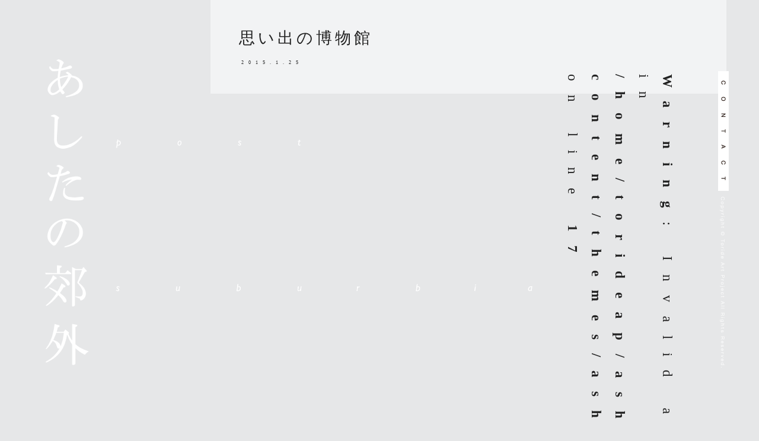

--- FILE ---
content_type: text/html; charset=UTF-8
request_url: https://ashitanokougai.com/plans/025/
body_size: 6673
content:
<!DOCTYPE html>
<!--[if lt IE 7]><html class="no-js lt-ie9 lt-ie8 lt-ie7" lang="ja"><![endif]-->
<!--[if IE 7]>   <html class="no-js lt-ie9 lt-ie8" lang="ja"><![endif]-->
<!--[if IE 8]>   <html class="no-js lt-ie9" lang="ja"><![endif]-->
<!--[if gt IE 8]><!--><html lang="ja"><!--<![endif]-->
<head>
  <meta charset="utf-8">
  <meta http-equiv="X-UA-Compatible" content="IE=edge, chrome=1">
  <title>思い出の博物館 | あしたの郊外</title>
  <meta name="description" content="『親子がこの場所にやってきて　、写真を撮ったり、何かを書いた...">
      <meta property="og:title" content="思い出の博物館 | あしたの郊外">
  <meta property="og:description" content="『親子がこの場所にやってきて　、写真を撮ったり、何かを書いた...">
  <meta property="og:url" content="http://ashitanokougai.com/plans/025/">
  <meta property="og:image" content="https://ashitanokougai.com/wp-content/uploads/2015/01/スクリーンショット-2015-01-25-19.05.36-2.png">
  <meta property="og:site_name" content="あしたの郊外">
  <meta property="og:type" content="article">
  <link rel="apple-touch-icon" href="https://ashitanokougai.com/wp-content/themes/ashitanokougai/images/apple-touch-icon.png">
  <link rel="shortcut icon" type="image/x-icon" href="https://ashitanokougai.com/wp-content/themes/ashitanokougai/images/favicon.ico">
  <link rel="stylesheet" href="https://cdnjs.cloudflare.com/ajax/libs/foundation/5.5.2/css/normalize.min.css" type="text/css">
  <link rel="stylesheet" href="https://cdnjs.cloudflare.com/ajax/libs/foundation/5.5.2/css/foundation.min.css" type="text/css">
      <link rel="stylesheet" href="https://ashitanokougai.com/wp-content/themes/ashitanokougai/stylesheets/style.css" type="text/css">
    <script src="https://cdnjs.cloudflare.com/ajax/libs/modernizr/2.7.1/modernizr.min.js"></script>
  <!--[if lt IE 9]>
    <script src="//cdnjs.cloudflare.com/ajax/libs/html5shiv/3.6.2/html5shiv.js"></script>
    <script src="//s3.amazonaws.com/nwapi/nwmatcher/nwmatcher-1.2.5-min.js"></script>
    <script src="//html5base.googlecode.com/svn-history/r38/trunk/js/selectivizr-1.0.3b.js"></script>
    <script src="//cdnjs.cloudflare.com/ajax/libs/respond.js/1.4.2/respond.min.js"></script>
    <script src="https://ashitanokougai.com/wp-content/themes/ashitanokougai/javascripts/ie/REM-unit-polyfill/rem.min.js" type="text/javascript"></script>
  <![endif]-->
  <meta name='robots' content='max-image-preview:large' />
<link rel="alternate" title="oEmbed (JSON)" type="application/json+oembed" href="https://ashitanokougai.com/wp-json/oembed/1.0/embed?url=https%3A%2F%2Fashitanokougai.com%2Fplans%2F025%2F" />
<link rel="alternate" title="oEmbed (XML)" type="text/xml+oembed" href="https://ashitanokougai.com/wp-json/oembed/1.0/embed?url=https%3A%2F%2Fashitanokougai.com%2Fplans%2F025%2F&#038;format=xml" />
	<style type="text/css">
	img.wp-smiley,
	img.emoji {
		display: inline !important;
		border: none !important;
		box-shadow: none !important;
		height: 1em !important;
		width: 1em !important;
		margin: 0 0.07em !important;
		vertical-align: -0.1em !important;
		background: none !important;
		padding: 0 !important;
	}
	</style>
	<style id='wp-img-auto-sizes-contain-inline-css' type='text/css'>
img:is([sizes=auto i],[sizes^="auto," i]){contain-intrinsic-size:3000px 1500px}
/*# sourceURL=wp-img-auto-sizes-contain-inline-css */
</style>
<link rel="https://api.w.org/" href="https://ashitanokougai.com/wp-json/" /><link rel="EditURI" type="application/rsd+xml" title="RSD" href="https://ashitanokougai.com/xmlrpc.php?rsd" />
<meta name="generator" content="WordPress 6.9" />
<link rel="canonical" href="https://ashitanokougai.com/plans/025/" />
<link rel='shortlink' href='https://ashitanokougai.com/?p=126' />

<script>
  (function(i,s,o,g,r,a,m){i['GoogleAnalyticsObject']=r;i[r]=i[r]||function(){
  (i[r].q=i[r].q||[]).push(arguments)},i[r].l=1*new Date();a=s.createElement(o),
  m=s.getElementsByTagName(o)[0];a.async=1;a.src=g;m.parentNode.insertBefore(a,m)
  })(window,document,'script','https://www.google-analytics.com/analytics.js','ga');

  ga('create', 'UA-55909702-2', 'auto');
  ga('send', 'pageview');

</script>

<style id='global-styles-inline-css' type='text/css'>
:root{--wp--preset--aspect-ratio--square: 1;--wp--preset--aspect-ratio--4-3: 4/3;--wp--preset--aspect-ratio--3-4: 3/4;--wp--preset--aspect-ratio--3-2: 3/2;--wp--preset--aspect-ratio--2-3: 2/3;--wp--preset--aspect-ratio--16-9: 16/9;--wp--preset--aspect-ratio--9-16: 9/16;--wp--preset--color--black: #000000;--wp--preset--color--cyan-bluish-gray: #abb8c3;--wp--preset--color--white: #ffffff;--wp--preset--color--pale-pink: #f78da7;--wp--preset--color--vivid-red: #cf2e2e;--wp--preset--color--luminous-vivid-orange: #ff6900;--wp--preset--color--luminous-vivid-amber: #fcb900;--wp--preset--color--light-green-cyan: #7bdcb5;--wp--preset--color--vivid-green-cyan: #00d084;--wp--preset--color--pale-cyan-blue: #8ed1fc;--wp--preset--color--vivid-cyan-blue: #0693e3;--wp--preset--color--vivid-purple: #9b51e0;--wp--preset--gradient--vivid-cyan-blue-to-vivid-purple: linear-gradient(135deg,rgb(6,147,227) 0%,rgb(155,81,224) 100%);--wp--preset--gradient--light-green-cyan-to-vivid-green-cyan: linear-gradient(135deg,rgb(122,220,180) 0%,rgb(0,208,130) 100%);--wp--preset--gradient--luminous-vivid-amber-to-luminous-vivid-orange: linear-gradient(135deg,rgb(252,185,0) 0%,rgb(255,105,0) 100%);--wp--preset--gradient--luminous-vivid-orange-to-vivid-red: linear-gradient(135deg,rgb(255,105,0) 0%,rgb(207,46,46) 100%);--wp--preset--gradient--very-light-gray-to-cyan-bluish-gray: linear-gradient(135deg,rgb(238,238,238) 0%,rgb(169,184,195) 100%);--wp--preset--gradient--cool-to-warm-spectrum: linear-gradient(135deg,rgb(74,234,220) 0%,rgb(151,120,209) 20%,rgb(207,42,186) 40%,rgb(238,44,130) 60%,rgb(251,105,98) 80%,rgb(254,248,76) 100%);--wp--preset--gradient--blush-light-purple: linear-gradient(135deg,rgb(255,206,236) 0%,rgb(152,150,240) 100%);--wp--preset--gradient--blush-bordeaux: linear-gradient(135deg,rgb(254,205,165) 0%,rgb(254,45,45) 50%,rgb(107,0,62) 100%);--wp--preset--gradient--luminous-dusk: linear-gradient(135deg,rgb(255,203,112) 0%,rgb(199,81,192) 50%,rgb(65,88,208) 100%);--wp--preset--gradient--pale-ocean: linear-gradient(135deg,rgb(255,245,203) 0%,rgb(182,227,212) 50%,rgb(51,167,181) 100%);--wp--preset--gradient--electric-grass: linear-gradient(135deg,rgb(202,248,128) 0%,rgb(113,206,126) 100%);--wp--preset--gradient--midnight: linear-gradient(135deg,rgb(2,3,129) 0%,rgb(40,116,252) 100%);--wp--preset--font-size--small: 13px;--wp--preset--font-size--medium: 20px;--wp--preset--font-size--large: 36px;--wp--preset--font-size--x-large: 42px;--wp--preset--spacing--20: 0.44rem;--wp--preset--spacing--30: 0.67rem;--wp--preset--spacing--40: 1rem;--wp--preset--spacing--50: 1.5rem;--wp--preset--spacing--60: 2.25rem;--wp--preset--spacing--70: 3.38rem;--wp--preset--spacing--80: 5.06rem;--wp--preset--shadow--natural: 6px 6px 9px rgba(0, 0, 0, 0.2);--wp--preset--shadow--deep: 12px 12px 50px rgba(0, 0, 0, 0.4);--wp--preset--shadow--sharp: 6px 6px 0px rgba(0, 0, 0, 0.2);--wp--preset--shadow--outlined: 6px 6px 0px -3px rgb(255, 255, 255), 6px 6px rgb(0, 0, 0);--wp--preset--shadow--crisp: 6px 6px 0px rgb(0, 0, 0);}:where(.is-layout-flex){gap: 0.5em;}:where(.is-layout-grid){gap: 0.5em;}body .is-layout-flex{display: flex;}.is-layout-flex{flex-wrap: wrap;align-items: center;}.is-layout-flex > :is(*, div){margin: 0;}body .is-layout-grid{display: grid;}.is-layout-grid > :is(*, div){margin: 0;}:where(.wp-block-columns.is-layout-flex){gap: 2em;}:where(.wp-block-columns.is-layout-grid){gap: 2em;}:where(.wp-block-post-template.is-layout-flex){gap: 1.25em;}:where(.wp-block-post-template.is-layout-grid){gap: 1.25em;}.has-black-color{color: var(--wp--preset--color--black) !important;}.has-cyan-bluish-gray-color{color: var(--wp--preset--color--cyan-bluish-gray) !important;}.has-white-color{color: var(--wp--preset--color--white) !important;}.has-pale-pink-color{color: var(--wp--preset--color--pale-pink) !important;}.has-vivid-red-color{color: var(--wp--preset--color--vivid-red) !important;}.has-luminous-vivid-orange-color{color: var(--wp--preset--color--luminous-vivid-orange) !important;}.has-luminous-vivid-amber-color{color: var(--wp--preset--color--luminous-vivid-amber) !important;}.has-light-green-cyan-color{color: var(--wp--preset--color--light-green-cyan) !important;}.has-vivid-green-cyan-color{color: var(--wp--preset--color--vivid-green-cyan) !important;}.has-pale-cyan-blue-color{color: var(--wp--preset--color--pale-cyan-blue) !important;}.has-vivid-cyan-blue-color{color: var(--wp--preset--color--vivid-cyan-blue) !important;}.has-vivid-purple-color{color: var(--wp--preset--color--vivid-purple) !important;}.has-black-background-color{background-color: var(--wp--preset--color--black) !important;}.has-cyan-bluish-gray-background-color{background-color: var(--wp--preset--color--cyan-bluish-gray) !important;}.has-white-background-color{background-color: var(--wp--preset--color--white) !important;}.has-pale-pink-background-color{background-color: var(--wp--preset--color--pale-pink) !important;}.has-vivid-red-background-color{background-color: var(--wp--preset--color--vivid-red) !important;}.has-luminous-vivid-orange-background-color{background-color: var(--wp--preset--color--luminous-vivid-orange) !important;}.has-luminous-vivid-amber-background-color{background-color: var(--wp--preset--color--luminous-vivid-amber) !important;}.has-light-green-cyan-background-color{background-color: var(--wp--preset--color--light-green-cyan) !important;}.has-vivid-green-cyan-background-color{background-color: var(--wp--preset--color--vivid-green-cyan) !important;}.has-pale-cyan-blue-background-color{background-color: var(--wp--preset--color--pale-cyan-blue) !important;}.has-vivid-cyan-blue-background-color{background-color: var(--wp--preset--color--vivid-cyan-blue) !important;}.has-vivid-purple-background-color{background-color: var(--wp--preset--color--vivid-purple) !important;}.has-black-border-color{border-color: var(--wp--preset--color--black) !important;}.has-cyan-bluish-gray-border-color{border-color: var(--wp--preset--color--cyan-bluish-gray) !important;}.has-white-border-color{border-color: var(--wp--preset--color--white) !important;}.has-pale-pink-border-color{border-color: var(--wp--preset--color--pale-pink) !important;}.has-vivid-red-border-color{border-color: var(--wp--preset--color--vivid-red) !important;}.has-luminous-vivid-orange-border-color{border-color: var(--wp--preset--color--luminous-vivid-orange) !important;}.has-luminous-vivid-amber-border-color{border-color: var(--wp--preset--color--luminous-vivid-amber) !important;}.has-light-green-cyan-border-color{border-color: var(--wp--preset--color--light-green-cyan) !important;}.has-vivid-green-cyan-border-color{border-color: var(--wp--preset--color--vivid-green-cyan) !important;}.has-pale-cyan-blue-border-color{border-color: var(--wp--preset--color--pale-cyan-blue) !important;}.has-vivid-cyan-blue-border-color{border-color: var(--wp--preset--color--vivid-cyan-blue) !important;}.has-vivid-purple-border-color{border-color: var(--wp--preset--color--vivid-purple) !important;}.has-vivid-cyan-blue-to-vivid-purple-gradient-background{background: var(--wp--preset--gradient--vivid-cyan-blue-to-vivid-purple) !important;}.has-light-green-cyan-to-vivid-green-cyan-gradient-background{background: var(--wp--preset--gradient--light-green-cyan-to-vivid-green-cyan) !important;}.has-luminous-vivid-amber-to-luminous-vivid-orange-gradient-background{background: var(--wp--preset--gradient--luminous-vivid-amber-to-luminous-vivid-orange) !important;}.has-luminous-vivid-orange-to-vivid-red-gradient-background{background: var(--wp--preset--gradient--luminous-vivid-orange-to-vivid-red) !important;}.has-very-light-gray-to-cyan-bluish-gray-gradient-background{background: var(--wp--preset--gradient--very-light-gray-to-cyan-bluish-gray) !important;}.has-cool-to-warm-spectrum-gradient-background{background: var(--wp--preset--gradient--cool-to-warm-spectrum) !important;}.has-blush-light-purple-gradient-background{background: var(--wp--preset--gradient--blush-light-purple) !important;}.has-blush-bordeaux-gradient-background{background: var(--wp--preset--gradient--blush-bordeaux) !important;}.has-luminous-dusk-gradient-background{background: var(--wp--preset--gradient--luminous-dusk) !important;}.has-pale-ocean-gradient-background{background: var(--wp--preset--gradient--pale-ocean) !important;}.has-electric-grass-gradient-background{background: var(--wp--preset--gradient--electric-grass) !important;}.has-midnight-gradient-background{background: var(--wp--preset--gradient--midnight) !important;}.has-small-font-size{font-size: var(--wp--preset--font-size--small) !important;}.has-medium-font-size{font-size: var(--wp--preset--font-size--medium) !important;}.has-large-font-size{font-size: var(--wp--preset--font-size--large) !important;}.has-x-large-font-size{font-size: var(--wp--preset--font-size--x-large) !important;}
/*# sourceURL=global-styles-inline-css */
</style>
</head>
<body class="wp-singular plans-template-default single single-plans postid-126 wp-theme-ashitanokougai plans/025">
  <div id="container" class="">
    <header id="header">
      <div class="row">
        <div class="medium-3 columns">
          <h1><a href="https://ashitanokougai.com/"><img src="https://ashitanokougai.com/wp-content/themes/ashitanokougai/images/logo_large.png" class="logo_large" alt="あしたの郊外" /></a></h1>
        </div>
      </div>
    </header><div id="main" class="l-page l-page-article">
  <section class="page-section s-article-cover">
    <div class="row">
      <div class="medium-9 medium-push-3 columns">
        <section class="content-header">
          <h1>思い出の博物館</h1>
          <p class="date">2015.1.25</p>
        </section>
      </div>
    </div>
            <div class="row">
      <div class="medium-9 medium-push-3 columns">
        <section class="content-section" style="background-image: url()">
          <p class="panelists">
            <br />
<b>Warning</b>:  Invalid argument supplied for foreach() in <b>/home/torideap/ashitanokougai.com/public_html/wp-content/themes/ashitanokougai/single/article.php</b> on line <b>17</b><br />
          </p>
        </section>
      </div>
    </div>
  </section>
  <section class="page-section s-article-profile">
    <div class="row">
      <div class="medium-9 medium-push-3 columns">
        <section class="content-section">
          <ul>
            <li><a href="javascript:void(0)" class="js-open_profile"><img src="https://ashitanokougai.com/wp-content/themes/ashitanokougai/images/profile_title.png" class="profile_title" alt="PROFILE" /></a></li>
          </ul>
          <div id="profiles">
                        <br />
<b>Warning</b>:  Invalid argument supplied for foreach() in <b>/home/torideap/ashitanokougai.com/public_html/wp-content/themes/ashitanokougai/single/article.php</b> on line <b>35</b><br />
          </div>
        </section>
      </div>
    </div>
  </section>
  <section class="articles" id="articles">
              <article class="page-article">
        <div class="row">
          <div class="medium-7 medium-push-4 columns">
            <div class="m-content">
              <p>『親子がこの場所にやってきて　、写真を撮ったり、何かを書いたりしている。またこの町に新しい家族がやってきたのだ。興味をもった帰宅途中の小学生が見に来て、女の子は緊張した様子で中からこちらをうかがっていた…』<br />
郊外へ移住する人や出ていく人がいる中で、その人々の交流は浅く短い。<br />
この引継ぎの瞬間に、住んでいた人と、これから住む人のストーリーが作れれば、これを伝える博物館のような場所として、今までになかった交流が生まれるのではないだろうか。<br />
ここの博物館長や学芸員はここをシェアハウスとして住み、毎月出入りする人を紹介した展示をしていく。<br />
<br />
▼予算<br />
制作費：応相談<br />
アーティストフィー：0円</p>
            </div>
          </div>
        </div>
      </article>
      </section>
</div>    <footer id="footer">
      <ul>
        <li><a href="https://ashitanokougai.com/contact/"><img src="https://ashitanokougai.com/wp-content/themes/ashitanokougai/images/footer_contact.png" class="footer_contact" alt="お問い合わせ" /></a></li>
        <li><img src="https://ashitanokougai.com/wp-content/themes/ashitanokougai/images/footer_copyright.png" class="footer_copyright" alt="(c) Ashitano Kougai." /></li>
      </ul>
    </footer>
  </div>
    <div id="lead">
    <div class="row">
      <div class="columns">
        <img src="https://ashitanokougai.com/wp-content/themes/ashitanokougai/images/bg_text.png" class="bg_text" alt="" />
      </div>
    </div>
  </div>
  <script type="text/javascript" src="//webfont.fontplus.jp/accessor/script/fontplus.js?CPryzMzXYKk%3D&aa=1" charset="utf-8"></script>
      <!--[if lt IE 9]>
      <script src="//cdnjs.cloudflare.com/ajax/libs/css3pie/2.0beta1/PIE_IE678.js"></script>
    <![endif]-->
    <!--[if IE 9]>
      <script type="text/javascript" src="http://cdnjs.cloudflare.com/ajax/libs/css3pie/2.0beta1/PIE_IE9.js"></script>
    <![endif]-->
    <script type="text/javascript" src="https://ashitanokougai.com/wp-content/themes/ashitanokougai/javascripts/vendor.js"></script>
    <script type="text/javascript" src="https://ashitanokougai.com/wp-content/themes/ashitanokougai/javascripts/script.js"></script>
      
    <!-- facebook -->
  <script>
    (function(d, s, id) {
      var js, fjs = d.getElementsByTagName(s)[0];
      if (d.getElementById(id)) return;
      js = d.createElement(s); js.id = id;
      js.src = "//connect.facebook.net/en_US/all.js#xfbml=1&appId=";
      fjs.parentNode.insertBefore(js, fjs);
    }(document, 'script', 'facebook-jssdk'));
  </script>
  <!-- //facebook -->
  
    <!-- twitter -->
  <script>
    !function(d,s,id){var js,fjs=d.getElementsByTagName(s)[0],p=/^http:/.test(d.location)?'http':'https';if(!d.getElementById(id)){js=d.createElement(s);js.id=id;js.src=p+'://platform.twitter.com/widgets.js';fjs.parentNode.insertBefore(js,fjs);}}(document, 'script', 'twitter-wjs');
  </script>
  <!-- //twitter -->
  
  
  
  
  

  <!-- google analytics -->
  <script>
    (function(i,s,o,g,r,a,m){i['GoogleAnalyticsObject']=r;i[r]=i[r]||function(){
    (i[r].q=i[r].q||[]).push(arguments)},i[r].l=1*new Date();a=s.createElement(o),
    m=s.getElementsByTagName(o)[0];a.async=1;a.src=g;m.parentNode.insertBefore(a,m)
    })(window,document,'script','//www.google-analytics.com/analytics.js','ga');

    ga('create', 'UA-54983807-1', 'auto');
    ga('send', 'pageview');

  </script>
  <!-- //google analytics -->  <script type="speculationrules">
{"prefetch":[{"source":"document","where":{"and":[{"href_matches":"/*"},{"not":{"href_matches":["/wp-*.php","/wp-admin/*","/wp-content/uploads/*","/wp-content/*","/wp-content/plugins/*","/wp-content/themes/ashitanokougai/*","/*\\?(.+)"]}},{"not":{"selector_matches":"a[rel~=\"nofollow\"]"}},{"not":{"selector_matches":".no-prefetch, .no-prefetch a"}}]},"eagerness":"conservative"}]}
</script>
<script id="wp-emoji-settings" type="application/json">
{"baseUrl":"https://s.w.org/images/core/emoji/17.0.2/72x72/","ext":".png","svgUrl":"https://s.w.org/images/core/emoji/17.0.2/svg/","svgExt":".svg","source":{"concatemoji":"https://ashitanokougai.com/wp-includes/js/wp-emoji-release.min.js?ver=6.9"}}
</script>
<script type="module">
/* <![CDATA[ */
/*! This file is auto-generated */
const a=JSON.parse(document.getElementById("wp-emoji-settings").textContent),o=(window._wpemojiSettings=a,"wpEmojiSettingsSupports"),s=["flag","emoji"];function i(e){try{var t={supportTests:e,timestamp:(new Date).valueOf()};sessionStorage.setItem(o,JSON.stringify(t))}catch(e){}}function c(e,t,n){e.clearRect(0,0,e.canvas.width,e.canvas.height),e.fillText(t,0,0);t=new Uint32Array(e.getImageData(0,0,e.canvas.width,e.canvas.height).data);e.clearRect(0,0,e.canvas.width,e.canvas.height),e.fillText(n,0,0);const a=new Uint32Array(e.getImageData(0,0,e.canvas.width,e.canvas.height).data);return t.every((e,t)=>e===a[t])}function p(e,t){e.clearRect(0,0,e.canvas.width,e.canvas.height),e.fillText(t,0,0);var n=e.getImageData(16,16,1,1);for(let e=0;e<n.data.length;e++)if(0!==n.data[e])return!1;return!0}function u(e,t,n,a){switch(t){case"flag":return n(e,"\ud83c\udff3\ufe0f\u200d\u26a7\ufe0f","\ud83c\udff3\ufe0f\u200b\u26a7\ufe0f")?!1:!n(e,"\ud83c\udde8\ud83c\uddf6","\ud83c\udde8\u200b\ud83c\uddf6")&&!n(e,"\ud83c\udff4\udb40\udc67\udb40\udc62\udb40\udc65\udb40\udc6e\udb40\udc67\udb40\udc7f","\ud83c\udff4\u200b\udb40\udc67\u200b\udb40\udc62\u200b\udb40\udc65\u200b\udb40\udc6e\u200b\udb40\udc67\u200b\udb40\udc7f");case"emoji":return!a(e,"\ud83e\u1fac8")}return!1}function f(e,t,n,a){let r;const o=(r="undefined"!=typeof WorkerGlobalScope&&self instanceof WorkerGlobalScope?new OffscreenCanvas(300,150):document.createElement("canvas")).getContext("2d",{willReadFrequently:!0}),s=(o.textBaseline="top",o.font="600 32px Arial",{});return e.forEach(e=>{s[e]=t(o,e,n,a)}),s}function r(e){var t=document.createElement("script");t.src=e,t.defer=!0,document.head.appendChild(t)}a.supports={everything:!0,everythingExceptFlag:!0},new Promise(t=>{let n=function(){try{var e=JSON.parse(sessionStorage.getItem(o));if("object"==typeof e&&"number"==typeof e.timestamp&&(new Date).valueOf()<e.timestamp+604800&&"object"==typeof e.supportTests)return e.supportTests}catch(e){}return null}();if(!n){if("undefined"!=typeof Worker&&"undefined"!=typeof OffscreenCanvas&&"undefined"!=typeof URL&&URL.createObjectURL&&"undefined"!=typeof Blob)try{var e="postMessage("+f.toString()+"("+[JSON.stringify(s),u.toString(),c.toString(),p.toString()].join(",")+"));",a=new Blob([e],{type:"text/javascript"});const r=new Worker(URL.createObjectURL(a),{name:"wpTestEmojiSupports"});return void(r.onmessage=e=>{i(n=e.data),r.terminate(),t(n)})}catch(e){}i(n=f(s,u,c,p))}t(n)}).then(e=>{for(const n in e)a.supports[n]=e[n],a.supports.everything=a.supports.everything&&a.supports[n],"flag"!==n&&(a.supports.everythingExceptFlag=a.supports.everythingExceptFlag&&a.supports[n]);var t;a.supports.everythingExceptFlag=a.supports.everythingExceptFlag&&!a.supports.flag,a.supports.everything||((t=a.source||{}).concatemoji?r(t.concatemoji):t.wpemoji&&t.twemoji&&(r(t.twemoji),r(t.wpemoji)))});
//# sourceURL=https://ashitanokougai.com/wp-includes/js/wp-emoji-loader.min.js
/* ]]> */
</script>
  </body>
</html>

--- FILE ---
content_type: text/css
request_url: https://ashitanokougai.com/wp-content/themes/ashitanokougai/stylesheets/style.css
body_size: 11676
content:
@charset "UTF-8";
/*
 * Lightcase - jQuery Plugin
 * The smart and flexible Lightbox Plugin.
 *
 * @author		Cornel Boppart <cornel@bopp-art.com>
 * @copyright	Author
 *
 * @version		2.1.1 (12/07/2015)
 */
/* Import icon font */
/*
	@import url(font-lightcase.css);
*/
/* Import breakpoint related styles */
/*
	@import url(lightcase-max-640.css);
	@import url(lightcase-min-641.css);
*/
@media screen {
  /* Overlay */
  /* line 25, ../sass/libs/lightcase/lightcase.scss */
  #lightcase-overlay {
    display: none;
    width: 100%;
    height: 100%;
    position: fixed;
    z-index: 1000;
    top: 0;
    left: 0;
  }

  /* Loading */
  /* line 36, ../sass/libs/lightcase/lightcase.scss */
  #lightcase-loading {
    position: fixed;
    z-index: 1001;
    top: 50%;
    left: 50%;
    margin-top: -0.5em;
    margin-left: -0.5em;
    opacity: 1;
    font-size: 32px;
    /* Fixes the icon wobble issue in firefox */
    -moz-transform-origin: 50% 53%;
    -webkit-animation: lightcase-loading-spin 0.5s infinite linear;
    -moz-animation: lightcase-loading-spin 0.5s infinite linear;
    -o-animation: lightcase-loading-spin 0.5s infinite linear;
    animation: lightcase-loading-spin 0.5s infinite linear;
  }

  /* Case */
  /* line 59, ../sass/libs/lightcase/lightcase.scss */
  #lightcase-case {
    display: none;
    position: fixed;
    z-index: 1002;
    top: 50%;
    left: 50%;
  }

  /* Additional info */
  /* line 69, ../sass/libs/lightcase/lightcase.scss */
  #lightcase-case .lightcase-info {
    /*
     * You can change to position "static" or "relative" instead, but consider
     * that this height will be integrated and calculated
     * to the maximum height additionally to the image height.
     */
    position: absolute;
    padding-top: 15px;
  }

  /* line 80, ../sass/libs/lightcase/lightcase.scss */
  #lightcase-case .lightcase-caption {
    clear: both;
  }

  /* line 83, ../sass/libs/lightcase/lightcase.scss */
  #lightcase-case .lightcase-title,
  #lightcase-case .lightcase-caption {
    margin: 0;
    padding: 0;
    font-size: 17px;
    line-height: 1.5;
    font-weight: normal;
    text-overflow: ellipsis;
  }

  /* line 93, ../sass/libs/lightcase/lightcase.scss */
  #lightcase-case .lightcase-caption {
    font-size: 13px;
  }

  /* line 96, ../sass/libs/lightcase/lightcase.scss */
  #lightcase-case .lightcase-sequenceInfo {
    font-size: 11px;
  }

  /* Icons */
  /* line 101, ../sass/libs/lightcase/lightcase.scss */
  [class*='lightcase-icon-'] {
    width: 1.123em;
    height: auto;
    /*
     * For adjusting the icon size, just change the
     * value for "font-size" here!
     */
    font-size: 38px;
    line-height: 1;
    text-align: center;
    text-shadow: none;
  }

  /* line 115, ../sass/libs/lightcase/lightcase.scss */
  a[class*='lightcase-icon-'],
  a[class*='lightcase-icon-']:focus {
    position: fixed;
    z-index: 9999;
    text-decoration: none;
    color: rgba(255, 255, 255, 0.6);
    -webkit-tap-highlight-color: transparent;
    -webkit-transition: color, opacity, ease-in-out 0.25s;
    -moz-transition: color, opacity, ease-in-out 0.25s;
    -o-transition: color, opacity, ease-in-out 0.25s;
    transition: color, opacity, ease-in-out 0.25s;
  }

  /* line 130, ../sass/libs/lightcase/lightcase.scss */
  a[class*='lightcase-icon-']:hover {
    color: white;
  }

  /* line 133, ../sass/libs/lightcase/lightcase.scss */
  a[class*='lightcase-icon-'] > span {
    display: inline-block;
    text-indent: -9999px;
  }

  /* For mobile (touch) devices */
  /* line 139, ../sass/libs/lightcase/lightcase.scss */
  .lightcase-isMobileDevice #lightcase-case .lightcase-inlineWrap,
  .lightcase-isMobileDevice #lightcase-case[data-type=iframe] .lightcase-contentInner {
    overflow: auto;
    -webkit-overflow-scrolling: touch;
  }

  /* line 145, ../sass/libs/lightcase/lightcase.scss */
  .lightcase-isMobileDevice.lightcase-open,
  .lightcase-isMobileDevice.lightcase-open body {
    max-width: 100%;
    max-height: 100%;
    overflow: hidden;
  }

  /* line 152, ../sass/libs/lightcase/lightcase.scss */
  .lightcase-isMobileDevice #lightcase-nav a:hover {
    color: #aaa;
    text-shadow: none;
  }
}
/* Animation for loading spin icon */
@-webkit-keyframes lightcase-loading-spin {
  0% {
    -webkit-transform: rotate(0deg);
    -moz-transform: rotate(0deg);
    -o-transform: rotate(0deg);
    transform: rotate(0deg);
  }
  100% {
    -webkit-transform: rotate(359deg);
    -moz-transform: rotate(359deg);
    -o-transform: rotate(359deg);
    transform: rotate(359deg);
  }
}
@-moz-keyframes lightcase-loading-spin {
  0% {
    -webkit-transform: rotate(0deg);
    -moz-transform: rotate(0deg);
    -o-transform: rotate(0deg);
    transform: rotate(0deg);
  }
  100% {
    -webkit-transform: rotate(359deg);
    -moz-transform: rotate(359deg);
    -o-transform: rotate(359deg);
    transform: rotate(359deg);
  }
}
@-o-keyframes lightcase-loading-spin {
  0% {
    -webkit-transform: rotate(0deg);
    -moz-transform: rotate(0deg);
    -o-transform: rotate(0deg);
    transform: rotate(0deg);
  }
  100% {
    -webkit-transform: rotate(359deg);
    -moz-transform: rotate(359deg);
    -o-transform: rotate(359deg);
    transform: rotate(359deg);
  }
}
@-ms-keyframes lightcase-loading-spin {
  0% {
    -webkit-transform: rotate(0deg);
    -moz-transform: rotate(0deg);
    -o-transform: rotate(0deg);
    transform: rotate(0deg);
  }
  100% {
    -webkit-transform: rotate(359deg);
    -moz-transform: rotate(359deg);
    -o-transform: rotate(359deg);
    transform: rotate(359deg);
  }
}
@keyframes lightcase-loading-spin {
  0% {
    -webkit-transform: rotate(0deg);
    -moz-transform: rotate(0deg);
    -o-transform: rotate(0deg);
    transform: rotate(0deg);
  }
  100% {
    -webkit-transform: rotate(359deg);
    -moz-transform: rotate(359deg);
    -o-transform: rotate(359deg);
    transform: rotate(359deg);
  }
}
/*
 * Lightcase - jQuery Plugin
 * The smart and flexible Lightbox Plugin.
 *
 * @author		Cornel Boppart <cornel@bopp-art.com>
 * @copyright	Author
 *
 * @version		2.1.1 (12/07/2015)
 */
/* Reduced layout for small devices */
@media screen and (max-width: 640px) {
  /* line 14, ../sass/libs/lightcase/lightcase-max-640.scss */
  .lightcase-open body {
    padding: 55px 0 70px 0;
  }

  /* line 18, ../sass/libs/lightcase/lightcase-max-640.scss */
  .lightcase-open body > *:not([id*=lightcase-]) {
    position: fixed !important;
    top: -9999px !important;
    width: 0 !important;
    height: 0 !important;
    overflow: hidden !important;
  }

  /* Overlay */
  /* line 29, ../sass/libs/lightcase/lightcase-max-640.scss */
  #lightcase-overlay {
    background: #333;
  }

  /* Loading */
  /* line 34, ../sass/libs/lightcase/lightcase-max-640.scss */
  #lightcase-loading {
    color: #aaa;
  }

  /* Case */
  /* line 39, ../sass/libs/lightcase/lightcase-max-640.scss */
  #lightcase-case {
    font-family: arial, sans-serif;
    font-size: 13px;
    line-height: 18px;
    text-align: left;
    text-shadow: 0 0 10px rgba(0, 0, 0, 0.5);
  }

  /* line 48, ../sass/libs/lightcase/lightcase-max-640.scss */
  #lightcase-case:not([data-type=image]):not([data-type=video]):not([data-type=flash]):not([data-type=error]),
  #lightcase-case:not([data-type=image]):not([data-type=video]):not([data-type=flash]):not([data-type=error]) .lightcase-contentInner,
  #lightcase-case:not([data-type=image]):not([data-type=video]):not([data-type=flash]):not([data-type=error]) .lightcase-inlineWrap {
    position: relative !important;
    top: auto !important;
    left: auto !important;
    width: auto !important;
    height: auto !important;
    margin: 0 !important;
    padding: 0 !important;
    border: none;
    background: none;
  }

  /*
   * Content - Extend with further selectors and colors in case you
   * have elements like <ul>, <li>, <span> or similar displayed in lightcase.
   */
  /* line 70, ../sass/libs/lightcase/lightcase-max-640.scss */
  #lightcase-case .lightcase-content h1,
  #lightcase-case .lightcase-content h2,
  #lightcase-case .lightcase-content h3,
  #lightcase-case .lightcase-content h4,
  #lightcase-case .lightcase-content h5,
  #lightcase-case .lightcase-content h6,
  #lightcase-case .lightcase-content p {
    color: #aaa;
  }

  /* Additional info */
  /* line 81, ../sass/libs/lightcase/lightcase-max-640.scss */
  #lightcase-case .lightcase-info {
    padding-left: 15px;
    padding-right: 15px;
  }

  /* line 85, ../sass/libs/lightcase/lightcase-max-640.scss */
  #lightcase-case:not([data-type=image]):not([data-type=video]):not([data-type=flash]):not([data-type=error]) .lightcase-info {
    position: static;
  }

  /* line 89, ../sass/libs/lightcase/lightcase-max-640.scss */
  #lightcase-case:not([data-type=image]):not([data-type=video]):not([data-type=flash]):not([data-type=error]) .lightcase-content {
    padding: 15px;
    border: none;
    background: none;
    -webkit-box-shadow: none;
    -moz-box-shadow: none;
    -o-box-shadow: none;
    box-shadow: none;
  }

  /* line 99, ../sass/libs/lightcase/lightcase-max-640.scss */
  #lightcase-case:not([data-type=image]):not([data-type=video]):not([data-type=flash]):not([data-type=error]) .lightcase-contentInner,
  #lightcase-case:not([data-type=image]):not([data-type=video]):not([data-type=flash]):not([data-type=error]) .lightcase-contentInner > * {
    width: 100% !important;
    max-width: none !important;
  }

  /*
   * Set auto height to each element except iframes, because of that
   * those cannot have a natural/native height and it must be especially defined.
   */
  /* line 109, ../sass/libs/lightcase/lightcase-max-640.scss */
  #lightcase-case:not([data-type=image]):not([data-type=video]):not([data-type=flash]):not([data-type=error]) .lightcase-contentInner > *:not(iframe) {
    height: auto !important;
    /*
    max-height: none !important;
    */
  }

  /* Navigation */
  /* line 117, ../sass/libs/lightcase/lightcase-max-640.scss */
  .lightcase-open #lightcase-nav[data-ispartofsequence]:before {
    content: '';
    position: fixed;
    z-index: 9998;
    right: 0;
    bottom: 0;
    left: 0;
    height: 55px;
    background: rgba(55, 55, 55, 0.9);
  }

  /* line 129, ../sass/libs/lightcase/lightcase-max-640.scss */
  #lightcase-nav a {
    position: fixed;
    z-index: 9999;
    bottom: 15px;
    outline: none;
    cursor: pointer;
    font-size: 24px;
  }

  /* line 138, ../sass/libs/lightcase/lightcase-max-640.scss */
  #lightcase-nav a:hover {
    text-shadow: 0 0 15px #fff;
  }

  /* Icon positioning */
  /* line 143, ../sass/libs/lightcase/lightcase-max-640.scss */
  #lightcase-nav .lightcase-icon-close {
    position: absolute;
    z-index: 9997;
    top: 15px;
    right: 15px;
    opacity: 0;
  }

  /* line 152, ../sass/libs/lightcase/lightcase-max-640.scss */
  #lightcase-nav .lightcase-icon-pause,
  #lightcase-nav .lightcase-icon-play {
    left: 50%;
    margin-left: -0.5em;
  }

  /* line 157, ../sass/libs/lightcase/lightcase-max-640.scss */
  #lightcase-nav .lightcase-icon-prev {
    left: 15px;
  }

  /* line 160, ../sass/libs/lightcase/lightcase-max-640.scss */
  #lightcase-nav .lightcase-icon-next {
    right: 15px;
  }

  /* Error message */
  /* line 165, ../sass/libs/lightcase/lightcase-max-640.scss */
  #lightcase-case p.lightcase-error {
    padding: 30px 0;
    font-size: 17px;
    text-align: center;
    white-space: nowrap;
    overflow: hidden;
    text-overflow: ellipsis;
    color: #aaa;
  }
}
/*
 * Lightcase - jQuery Plugin
 * The smart and flexible Lightbox Plugin.
 *
 * @author		Cornel Boppart <cornel@bopp-art.com>
 * @copyright	Author
 *
 * @version		2.1.1 (12/07/2015)
 */
@media screen and (min-width: 641px) {
  /* Overlay */
  /* line 14, ../sass/libs/lightcase/lightcase-min-641.scss */
  #lightcase-overlay {
    background: #333;
  }

  /* Loading */
  /* line 19, ../sass/libs/lightcase/lightcase-min-641.scss */
  #lightcase-loading {
    color: #fff;
    text-shadow: 0 0 15px #fff;
  }

  /* Case */
  /* line 25, ../sass/libs/lightcase/lightcase-min-641.scss */
  #lightcase-case {
    font-family: arial, sans-serif;
    font-size: 13px;
    line-height: 18px;
    text-align: left;
    color: #aaa;
    text-shadow: 0 0 10px rgba(0, 0, 0, 0.5);
  }

  /* Content */
  /* line 36, ../sass/libs/lightcase/lightcase-min-641.scss */
  #lightcase-case:not([data-type=error]) .lightcase-content {
    position: relative;
    z-index: 1;
    overflow: hidden;
    text-shadow: none;
    background-color: #fff;
    -webkit-box-shadow: 0 0 30px rgba(0, 0, 0, 0.5);
    -moz-box-shadow: 0 0 30px rgba(0, 0, 0, 0.5);
    -o-box-shadow: 0 0 30px rgba(0, 0, 0, 0.5);
    box-shadow: 0 0 30px rgba(0, 0, 0, 0.5);
    -webkit-backface-visibility: hidden;
  }

  /* line 52, ../sass/libs/lightcase/lightcase-min-641.scss */
  #lightcase-case[data-type=image] .lightcase-content,
  #lightcase-case[data-type=video] .lightcase-content {
    background-color: #333;
  }

  /* line 56, ../sass/libs/lightcase/lightcase-min-641.scss */
  #lightcase-case[data-type=image] .lightcase-contentInner,
  #lightcase-case[data-type=video] .lightcase-contentInner {
    line-height: 0.75;
  }

  /* line 60, ../sass/libs/lightcase/lightcase-min-641.scss */
  #lightcase-case:not([data-type=error]) .lightcase-inlineWrap {
    padding: 30px;
    overflow: auto;
    -webkit-box-sizing: border-box;
    -moz-box-sizing: border-box;
    -o-box-sizing: border-box;
    box-sizing: border-box;
  }

  /*
   * Content - Extend with further selectors and colors in case you
   * have elements like <ul>, <li>, <span> or similar displayed in lightcase.
   */
  /* line 75, ../sass/libs/lightcase/lightcase-min-641.scss */
  #lightcase-case .lightcase-content h1,
  #lightcase-case .lightcase-content h2,
  #lightcase-case .lightcase-content h3,
  #lightcase-case .lightcase-content h4,
  #lightcase-case .lightcase-content h5,
  #lightcase-case .lightcase-content h6,
  #lightcase-case .lightcase-content p {
    color: #333;
  }

  /* Navigation */
  /* line 86, ../sass/libs/lightcase/lightcase-min-641.scss */
  #lightcase-nav a {
    bottom: 50%;
    margin-bottom: -0.5em;
    outline: none;
    cursor: pointer;
  }

  /* line 93, ../sass/libs/lightcase/lightcase-min-641.scss */
  #lightcase-nav a.lightcase-icon-close {
    margin: 0;
  }

  /* line 96, ../sass/libs/lightcase/lightcase-min-641.scss */
  #lightcase-nav a.lightcase-icon-close,
  #lightcase-nav a.lightcase-icon-play,
  #lightcase-nav a.lightcase-icon-pause {
    opacity: 0;
  }

  /* line 101, ../sass/libs/lightcase/lightcase-min-641.scss */
  #lightcase-nav a:hover {
    text-shadow: 0 0 15px #fff;
  }

  /* line 104, ../sass/libs/lightcase/lightcase-min-641.scss */
  #lightcase-nav a:hover,
  #lightcase-case:hover ~ #lightcase-nav a {
    opacity: 1;
  }

  /* Icon positioning */
  /* line 110, ../sass/libs/lightcase/lightcase-min-641.scss */
  #lightcase-nav a.lightcase-icon-close {
    position: fixed;
    z-index: 9997;
    top: 15px;
    right: 15px;
    outline: none;
  }

  /* line 119, ../sass/libs/lightcase/lightcase-min-641.scss */
  #lightcase-nav a.lightcase-icon-play,
  #lightcase-nav a.lightcase-icon-pause {
    left: 50%;
    margin-left: -0.5em;
  }

  /* line 124, ../sass/libs/lightcase/lightcase-min-641.scss */
  #lightcase-nav a.lightcase-icon-prev {
    left: 15px;
  }

  /* line 127, ../sass/libs/lightcase/lightcase-min-641.scss */
  #lightcase-nav a.lightcase-icon-next {
    right: 15px;
  }

  /* Error message */
  /* line 132, ../sass/libs/lightcase/lightcase-min-641.scss */
  #lightcase-case p.lightcase-error {
    margin: 0;
    padding: 0;
    font-size: 17px;
    color: #aaa;
  }
}
/*
 * Lightcase - jQuery Plugin
 * The smart and flexible Lightbox Plugin.
 *
 * @author		Cornel Boppart <cornel@bopp-art.com>
 * @copyright	Author
 *
 * @version		2.1.1 (12/07/2015)
 */
@font-face {
  font-family: 'lightcase';
  src: url("../fonts/lightcase.eot?55356177");
  src: url("../fonts/lightcase.eot?55356177#iefix") format("embedded-opentype"), url("../fonts/lightcase.woff?55356177") format("woff"), url("../fonts/lightcase.ttf?55356177") format("truetype"), url("../fonts/lightcase.svg?55356177#lightcase") format("svg");
  font-weight: normal;
  font-style: normal;
}
/* line 22, ../sass/libs/lightcase/font-lightcase.scss */
[class*='lightcase-icon-']:before {
  font-family: 'lightcase';
  font-style: normal;
  font-weight: normal;
  speak: none;
  display: inline-block;
  text-decoration: inherit;
  width: 1em;
  text-align: center;
  /* For safety - reset parent styles, that can break glyph codes*/
  font-variant: normal;
  text-transform: none;
  /* fix buttons height, for twitter bootstrap */
  line-height: 1em;
  /* Uncomment for 3D effect */
  /* text-shadow: 1px 1px 1px rgba(127, 127, 127, 0.3); */
}

/* Codes */
/* line 45, ../sass/libs/lightcase/font-lightcase.scss */
.lightcase-icon-play:before {
  content: '\e800';
}

/* line 46, ../sass/libs/lightcase/font-lightcase.scss */
.lightcase-icon-pause:before {
  content: '\e801';
}

/* line 47, ../sass/libs/lightcase/font-lightcase.scss */
.lightcase-icon-close:before {
  content: '\e802';
}

/* line 48, ../sass/libs/lightcase/font-lightcase.scss */
.lightcase-icon-prev:before {
  content: '\e803';
}

/* line 49, ../sass/libs/lightcase/font-lightcase.scss */
.lightcase-icon-next:before {
  content: '\e804';
}

/* line 50, ../sass/libs/lightcase/font-lightcase.scss */
.lightcase-icon-spin:before {
  content: '\e805';
}

/*
* Symbolset
* www.symbolset.com
* Copyright © 2012 Oak Studios LLC
*
* Upload this file to your web server
* and place this within your <head> tags.
* <link href="webfonts/ss-standard.css" rel="stylesheet" />
*/
@font-face {
  font-family: "SSStandard";
  src: url("../fonts/ss-standard.eot");
  src: url("../fonts/ss-standard.eot?#iefix") format("embedded-opentype"), url("../fonts/ss-standard.woff") format("woff"), url("../fonts/ss-standard.ttf") format("truetype"), url("../fonts/ss-standard.svg#SSStandard") format("svg");
  font-weight: normal;
  font-style: normal;
}
/* line 24, ../sass/libs/ss-standard/ss-standard.scss */
.ss-icon, .ss-icon.ss-standard,
[class^="ss-"]:before, [class*=" ss-"]:before,
[class^="ss-"].ss-standard:before, [class*=" ss-"].ss-standard:before,
[class^="ss-"].right:after, [class*=" ss-"].right:after,
[class^="ss-"].ss-standard.right:after, [class*=" ss-"].ss-standard.right:after {
  font-family: "SSStandard";
  font-style: normal;
  font-weight: normal;
  text-decoration: none;
  text-rendering: optimizeLegibility;
  white-space: nowrap;
  -webkit-font-feature-settings: "liga";
  -moz-font-feature-settings: "liga=1";
  -moz-font-feature-settings: "liga";
  -ms-font-feature-settings: "liga" 1;
  -o-font-feature-settings: "liga";
  font-feature-settings: "liga";
  -webkit-font-smoothing: antialiased;
}

/* line 44, ../sass/libs/ss-standard/ss-standard.scss */
[class^="ss-"].right:before, [class*=" ss-"].ss-standard.right:before {
  display: none;
  content: '';
}

/* line 46, ../sass/libs/ss-standard/ss-standard.scss */
.ss-cursor:before, .ss-cursor.right:after {
  content: '';
}

/* line 46, ../sass/libs/ss-standard/ss-standard.scss */
.ss-crosshair:before, .ss-crosshair.right:after {
  content: '⌖';
}

/* line 46, ../sass/libs/ss-standard/ss-standard.scss */
.ss-search:before, .ss-search.right:after {
  content: '🔎';
}

/* line 46, ../sass/libs/ss-standard/ss-standard.scss */
.ss-zoomin:before, .ss-zoomin.right:after {
  content: '';
}

/* line 46, ../sass/libs/ss-standard/ss-standard.scss */
.ss-zoomout:before, .ss-zoomout.right:after {
  content: '';
}

/* line 46, ../sass/libs/ss-standard/ss-standard.scss */
.ss-view:before, .ss-view.right:after {
  content: '👀';
}

/* line 46, ../sass/libs/ss-standard/ss-standard.scss */
.ss-attach:before, .ss-attach.right:after {
  content: '📎';
}

/* line 46, ../sass/libs/ss-standard/ss-standard.scss */
.ss-link:before, .ss-link.right:after {
  content: '🔗';
}

/* line 46, ../sass/libs/ss-standard/ss-standard.scss */
.ss-move:before, .ss-move.right:after {
  content: '';
}

/* line 46, ../sass/libs/ss-standard/ss-standard.scss */
.ss-write:before, .ss-write.right:after {
  content: '✎';
}

/* line 46, ../sass/libs/ss-standard/ss-standard.scss */
.ss-writingdisabled:before, .ss-writingdisabled.right:after {
  content: '';
}

/* line 46, ../sass/libs/ss-standard/ss-standard.scss */
.ss-erase:before, .ss-erase.right:after {
  content: '✐';
}

/* line 46, ../sass/libs/ss-standard/ss-standard.scss */
.ss-compose:before, .ss-compose.right:after {
  content: '📝';
}

/* line 46, ../sass/libs/ss-standard/ss-standard.scss */
.ss-lock:before, .ss-lock.right:after {
  content: '🔒';
}

/* line 46, ../sass/libs/ss-standard/ss-standard.scss */
.ss-unlock:before, .ss-unlock.right:after {
  content: '🔓';
}

/* line 46, ../sass/libs/ss-standard/ss-standard.scss */
.ss-key:before, .ss-key.right:after {
  content: '🔑';
}

/* line 46, ../sass/libs/ss-standard/ss-standard.scss */
.ss-backspace:before, .ss-backspace.right:after {
  content: '⌫';
}

/* line 46, ../sass/libs/ss-standard/ss-standard.scss */
.ss-ban:before, .ss-ban.right:after {
  content: '🚫';
}

/* line 46, ../sass/libs/ss-standard/ss-standard.scss */
.ss-trash:before, .ss-trash.right:after {
  content: '';
}

/* line 46, ../sass/libs/ss-standard/ss-standard.scss */
.ss-target:before, .ss-target.right:after {
  content: '◎';
}

/* line 46, ../sass/libs/ss-standard/ss-standard.scss */
.ss-tag:before, .ss-tag.right:after {
  content: '';
}

/* line 46, ../sass/libs/ss-standard/ss-standard.scss */
.ss-bookmark:before, .ss-bookmark.right:after {
  content: '🔖';
}

/* line 46, ../sass/libs/ss-standard/ss-standard.scss */
.ss-flag:before, .ss-flag.right:after {
  content: '⚑';
}

/* line 46, ../sass/libs/ss-standard/ss-standard.scss */
.ss-like:before, .ss-like.right:after {
  content: '👍';
}

/* line 46, ../sass/libs/ss-standard/ss-standard.scss */
.ss-dislike:before, .ss-dislike.right:after {
  content: '👎';
}

/* line 46, ../sass/libs/ss-standard/ss-standard.scss */
.ss-heart:before, .ss-heart.right:after {
  content: '♥';
}

/* line 46, ../sass/libs/ss-standard/ss-standard.scss */
.ss-halfheart:before, .ss-halfheart.right:after {
  content: '';
}

/* line 46, ../sass/libs/ss-standard/ss-standard.scss */
.ss-star:before, .ss-star.right:after {
  content: '⋆';
}

/* line 46, ../sass/libs/ss-standard/ss-standard.scss */
.ss-halfstar:before, .ss-halfstar.right:after {
  content: '';
}

/* line 46, ../sass/libs/ss-standard/ss-standard.scss */
.ss-sample:before, .ss-sample.right:after {
  content: '';
}

/* line 46, ../sass/libs/ss-standard/ss-standard.scss */
.ss-crop:before, .ss-crop.right:after {
  content: '';
}

/* line 46, ../sass/libs/ss-standard/ss-standard.scss */
.ss-layers:before, .ss-layers.right:after {
  content: '';
}

/* line 46, ../sass/libs/ss-standard/ss-standard.scss */
.ss-phone:before, .ss-phone.right:after {
  content: '📞';
}

/* line 46, ../sass/libs/ss-standard/ss-standard.scss */
.ss-phonedisabled:before, .ss-phonedisabled.right:after {
  content: '';
}

/* line 46, ../sass/libs/ss-standard/ss-standard.scss */
.ss-rss:before, .ss-rss.right:after {
  content: '';
}

/* line 46, ../sass/libs/ss-standard/ss-standard.scss */
.ss-facetime:before, .ss-facetime.right:after {
  content: '';
}

/* line 46, ../sass/libs/ss-standard/ss-standard.scss */
.ss-reply:before, .ss-reply.right:after {
  content: '↩';
}

/* line 46, ../sass/libs/ss-standard/ss-standard.scss */
.ss-send:before, .ss-send.right:after {
  content: '';
}

/* line 46, ../sass/libs/ss-standard/ss-standard.scss */
.ss-mail:before, .ss-mail.right:after {
  content: '✉';
}

/* line 46, ../sass/libs/ss-standard/ss-standard.scss */
.ss-inbox:before, .ss-inbox.right:after {
  content: '📥';
}

/* line 46, ../sass/libs/ss-standard/ss-standard.scss */
.ss-chat:before, .ss-chat.right:after {
  content: '💬';
}

/* line 46, ../sass/libs/ss-standard/ss-standard.scss */
.ss-user:before, .ss-user.right:after {
  content: '👤';
}

/* line 46, ../sass/libs/ss-standard/ss-standard.scss */
.ss-femaleuser:before, .ss-femaleuser.right:after {
  content: '👧';
}

/* line 46, ../sass/libs/ss-standard/ss-standard.scss */
.ss-users:before, .ss-users.right:after {
  content: '👥';
}

/* line 46, ../sass/libs/ss-standard/ss-standard.scss */
.ss-cart:before, .ss-cart.right:after {
  content: '';
}

/* line 46, ../sass/libs/ss-standard/ss-standard.scss */
.ss-creditcard:before, .ss-creditcard.right:after {
  content: '💳';
}

/* line 46, ../sass/libs/ss-standard/ss-standard.scss */
.ss-dollarsign:before, .ss-dollarsign.right:after {
  content: '💲';
}

/* line 46, ../sass/libs/ss-standard/ss-standard.scss */
.ss-barchart:before, .ss-barchart.right:after {
  content: '📊';
}

/* line 46, ../sass/libs/ss-standard/ss-standard.scss */
.ss-piechart:before, .ss-piechart.right:after {
  content: '';
}

/* line 46, ../sass/libs/ss-standard/ss-standard.scss */
.ss-box:before, .ss-box.right:after {
  content: '📦';
}

/* line 46, ../sass/libs/ss-standard/ss-standard.scss */
.ss-home:before, .ss-home.right:after {
  content: '⌂';
}

/* line 46, ../sass/libs/ss-standard/ss-standard.scss */
.ss-globe:before, .ss-globe.right:after {
  content: '🌎';
}

/* line 46, ../sass/libs/ss-standard/ss-standard.scss */
.ss-navigate:before, .ss-navigate.right:after {
  content: '';
}

/* line 46, ../sass/libs/ss-standard/ss-standard.scss */
.ss-compass:before, .ss-compass.right:after {
  content: '';
}

/* line 46, ../sass/libs/ss-standard/ss-standard.scss */
.ss-signpost:before, .ss-signpost.right:after {
  content: '';
}

/* line 46, ../sass/libs/ss-standard/ss-standard.scss */
.ss-map:before, .ss-map.right:after {
  content: '';
}

/* line 46, ../sass/libs/ss-standard/ss-standard.scss */
.ss-location:before, .ss-location.right:after {
  content: '';
}

/* line 46, ../sass/libs/ss-standard/ss-standard.scss */
.ss-pin:before, .ss-pin.right:after {
  content: '📍';
}

/* line 46, ../sass/libs/ss-standard/ss-standard.scss */
.ss-database:before, .ss-database.right:after {
  content: '';
}

/* line 46, ../sass/libs/ss-standard/ss-standard.scss */
.ss-hdd:before, .ss-hdd.right:after {
  content: '';
}

/* line 46, ../sass/libs/ss-standard/ss-standard.scss */
.ss-music:before, .ss-music.right:after {
  content: '♫';
}

/* line 46, ../sass/libs/ss-standard/ss-standard.scss */
.ss-mic:before, .ss-mic.right:after {
  content: '🎤';
}

/* line 46, ../sass/libs/ss-standard/ss-standard.scss */
.ss-volume:before, .ss-volume.right:after {
  content: '🔈';
}

/* line 46, ../sass/libs/ss-standard/ss-standard.scss */
.ss-lowvolume:before, .ss-lowvolume.right:after {
  content: '🔉';
}

/* line 46, ../sass/libs/ss-standard/ss-standard.scss */
.ss-highvolume:before, .ss-highvolume.right:after {
  content: '🔊';
}

/* line 46, ../sass/libs/ss-standard/ss-standard.scss */
.ss-airplay:before, .ss-airplay.right:after {
  content: '';
}

/* line 46, ../sass/libs/ss-standard/ss-standard.scss */
.ss-camera:before, .ss-camera.right:after {
  content: '📷';
}

/* line 46, ../sass/libs/ss-standard/ss-standard.scss */
.ss-picture:before, .ss-picture.right:after {
  content: '🌄';
}

/* line 46, ../sass/libs/ss-standard/ss-standard.scss */
.ss-video:before, .ss-video.right:after {
  content: '📹';
}

/* line 46, ../sass/libs/ss-standard/ss-standard.scss */
.ss-play:before, .ss-play.right:after {
  content: '▶';
}

/* line 46, ../sass/libs/ss-standard/ss-standard.scss */
.ss-pause:before, .ss-pause.right:after {
  content: '';
}

/* line 46, ../sass/libs/ss-standard/ss-standard.scss */
.ss-stop:before, .ss-stop.right:after {
  content: '■';
}

/* line 46, ../sass/libs/ss-standard/ss-standard.scss */
.ss-record:before, .ss-record.right:after {
  content: '●';
}

/* line 46, ../sass/libs/ss-standard/ss-standard.scss */
.ss-rewind:before, .ss-rewind.right:after {
  content: '⏪';
}

/* line 46, ../sass/libs/ss-standard/ss-standard.scss */
.ss-fastforward:before, .ss-fastforward.right:after {
  content: '⏩';
}

/* line 46, ../sass/libs/ss-standard/ss-standard.scss */
.ss-skipback:before, .ss-skipback.right:after {
  content: '⏮';
}

/* line 46, ../sass/libs/ss-standard/ss-standard.scss */
.ss-skipforward:before, .ss-skipforward.right:after {
  content: '⏭';
}

/* line 46, ../sass/libs/ss-standard/ss-standard.scss */
.ss-eject:before, .ss-eject.right:after {
  content: '⏏';
}

/* line 46, ../sass/libs/ss-standard/ss-standard.scss */
.ss-repeat:before, .ss-repeat.right:after {
  content: '🔁';
}

/* line 46, ../sass/libs/ss-standard/ss-standard.scss */
.ss-replay:before, .ss-replay.right:after {
  content: '↺';
}

/* line 46, ../sass/libs/ss-standard/ss-standard.scss */
.ss-shuffle:before, .ss-shuffle.right:after {
  content: '🔀';
}

/* line 46, ../sass/libs/ss-standard/ss-standard.scss */
.ss-book:before, .ss-book.right:after {
  content: '📕';
}

/* line 46, ../sass/libs/ss-standard/ss-standard.scss */
.ss-openbook:before, .ss-openbook.right:after {
  content: '📖';
}

/* line 46, ../sass/libs/ss-standard/ss-standard.scss */
.ss-notebook:before, .ss-notebook.right:after {
  content: '📓';
}

/* line 46, ../sass/libs/ss-standard/ss-standard.scss */
.ss-grid:before, .ss-grid.right:after {
  content: '';
}

/* line 46, ../sass/libs/ss-standard/ss-standard.scss */
.ss-rows:before, .ss-rows.right:after {
  content: '';
}

/* line 46, ../sass/libs/ss-standard/ss-standard.scss */
.ss-columns:before, .ss-columns.right:after {
  content: '';
}

/* line 46, ../sass/libs/ss-standard/ss-standard.scss */
.ss-thumbnails:before, .ss-thumbnails.right:after {
  content: '';
}

/* line 46, ../sass/libs/ss-standard/ss-standard.scss */
.ss-desktop:before, .ss-desktop.right:after {
  content: '💻';
}

/* line 46, ../sass/libs/ss-standard/ss-standard.scss */
.ss-laptop:before, .ss-laptop.right:after {
  content: '';
}

/* line 46, ../sass/libs/ss-standard/ss-standard.scss */
.ss-tablet:before, .ss-tablet.right:after {
  content: '';
}

/* line 46, ../sass/libs/ss-standard/ss-standard.scss */
.ss-cell:before, .ss-cell.right:after {
  content: '📱';
}

/* line 46, ../sass/libs/ss-standard/ss-standard.scss */
.ss-battery:before, .ss-battery.right:after {
  content: '🔋';
}

/* line 46, ../sass/libs/ss-standard/ss-standard.scss */
.ss-highbattery:before, .ss-highbattery.right:after {
  content: '';
}

/* line 46, ../sass/libs/ss-standard/ss-standard.scss */
.ss-mediumbattery:before, .ss-mediumbattery.right:after {
  content: '';
}

/* line 46, ../sass/libs/ss-standard/ss-standard.scss */
.ss-lowbattery:before, .ss-lowbattery.right:after {
  content: '';
}

/* line 46, ../sass/libs/ss-standard/ss-standard.scss */
.ss-emptybattery:before, .ss-emptybattery.right:after {
  content: '';
}

/* line 46, ../sass/libs/ss-standard/ss-standard.scss */
.ss-downloadcloud:before, .ss-downloadcloud.right:after {
  content: '';
}

/* line 46, ../sass/libs/ss-standard/ss-standard.scss */
.ss-download:before, .ss-download.right:after {
  content: '';
}

/* line 46, ../sass/libs/ss-standard/ss-standard.scss */
.ss-uploadcloud:before, .ss-uploadcloud.right:after {
  content: '';
}

/* line 46, ../sass/libs/ss-standard/ss-standard.scss */
.ss-upload:before, .ss-upload.right:after {
  content: '';
}

/* line 46, ../sass/libs/ss-standard/ss-standard.scss */
.ss-fork:before, .ss-fork.right:after {
  content: '';
}

/* line 46, ../sass/libs/ss-standard/ss-standard.scss */
.ss-merge:before, .ss-merge.right:after {
  content: '';
}

/* line 46, ../sass/libs/ss-standard/ss-standard.scss */
.ss-refresh:before, .ss-refresh.right:after {
  content: '↻';
}

/* line 46, ../sass/libs/ss-standard/ss-standard.scss */
.ss-sync:before, .ss-sync.right:after {
  content: '';
}

/* line 46, ../sass/libs/ss-standard/ss-standard.scss */
.ss-loading:before, .ss-loading.right:after {
  content: '';
}

/* line 46, ../sass/libs/ss-standard/ss-standard.scss */
.ss-wifi:before, .ss-wifi.right:after {
  content: '';
}

/* line 46, ../sass/libs/ss-standard/ss-standard.scss */
.ss-connection:before, .ss-connection.right:after {
  content: '';
}

/* line 46, ../sass/libs/ss-standard/ss-standard.scss */
.ss-file:before, .ss-file.right:after {
  content: '📄';
}

/* line 46, ../sass/libs/ss-standard/ss-standard.scss */
.ss-folder:before, .ss-folder.right:after {
  content: '📁';
}

/* line 46, ../sass/libs/ss-standard/ss-standard.scss */
.ss-quote:before, .ss-quote.right:after {
  content: '“';
}

/* line 46, ../sass/libs/ss-standard/ss-standard.scss */
.ss-text:before, .ss-text.right:after {
  content: '';
}

/* line 46, ../sass/libs/ss-standard/ss-standard.scss */
.ss-font:before, .ss-font.right:after {
  content: '';
}

/* line 46, ../sass/libs/ss-standard/ss-standard.scss */
.ss-print:before, .ss-print.right:after {
  content: '⎙';
}

/* line 46, ../sass/libs/ss-standard/ss-standard.scss */
.ss-fax:before, .ss-fax.right:after {
  content: '📠';
}

/* line 46, ../sass/libs/ss-standard/ss-standard.scss */
.ss-list:before, .ss-list.right:after {
  content: '';
}

/* line 46, ../sass/libs/ss-standard/ss-standard.scss */
.ss-layout:before, .ss-layout.right:after {
  content: '';
}

/* line 46, ../sass/libs/ss-standard/ss-standard.scss */
.ss-action:before, .ss-action.right:after {
  content: '';
}

/* line 46, ../sass/libs/ss-standard/ss-standard.scss */
.ss-redirect:before, .ss-redirect.right:after {
  content: '↪';
}

/* line 46, ../sass/libs/ss-standard/ss-standard.scss */
.ss-expand:before, .ss-expand.right:after {
  content: '⤢';
}

/* line 46, ../sass/libs/ss-standard/ss-standard.scss */
.ss-contract:before, .ss-contract.right:after {
  content: '';
}

/* line 46, ../sass/libs/ss-standard/ss-standard.scss */
.ss-help:before, .ss-help.right:after {
  content: '❓';
}

/* line 46, ../sass/libs/ss-standard/ss-standard.scss */
.ss-info:before, .ss-info.right:after {
  content: 'ℹ';
}

/* line 46, ../sass/libs/ss-standard/ss-standard.scss */
.ss-alert:before, .ss-alert.right:after {
  content: '⚠';
}

/* line 46, ../sass/libs/ss-standard/ss-standard.scss */
.ss-caution:before, .ss-caution.right:after {
  content: '⛔';
}

/* line 46, ../sass/libs/ss-standard/ss-standard.scss */
.ss-logout:before, .ss-logout.right:after {
  content: '';
}

/* line 46, ../sass/libs/ss-standard/ss-standard.scss */
.ss-plus:before, .ss-plus.right:after {
  content: '+';
}

/* line 46, ../sass/libs/ss-standard/ss-standard.scss */
.ss-hyphen:before, .ss-hyphen.right:after {
  content: '-';
}

/* line 46, ../sass/libs/ss-standard/ss-standard.scss */
.ss-check:before, .ss-check.right:after {
  content: '✓';
}

/* line 46, ../sass/libs/ss-standard/ss-standard.scss */
.ss-delete:before, .ss-delete.right:after {
  content: '␡';
}

/* line 46, ../sass/libs/ss-standard/ss-standard.scss */
.ss-settings:before, .ss-settings.right:after {
  content: '⚙';
}

/* line 46, ../sass/libs/ss-standard/ss-standard.scss */
.ss-dashboard:before, .ss-dashboard.right:after {
  content: '';
}

/* line 46, ../sass/libs/ss-standard/ss-standard.scss */
.ss-notifications:before, .ss-notifications.right:after {
  content: '🔔';
}

/* line 46, ../sass/libs/ss-standard/ss-standard.scss */
.ss-notificationsdisabled:before, .ss-notificationsdisabled.right:after {
  content: '🔕';
}

/* line 46, ../sass/libs/ss-standard/ss-standard.scss */
.ss-clock:before, .ss-clock.right:after {
  content: '⏲';
}

/* line 46, ../sass/libs/ss-standard/ss-standard.scss */
.ss-stopwatch:before, .ss-stopwatch.right:after {
  content: '⏱';
}

/* line 46, ../sass/libs/ss-standard/ss-standard.scss */
.ss-calendar:before, .ss-calendar.right:after {
  content: '📅';
}

/* line 46, ../sass/libs/ss-standard/ss-standard.scss */
.ss-addcalendar:before, .ss-addcalendar.right:after {
  content: '';
}

/* line 46, ../sass/libs/ss-standard/ss-standard.scss */
.ss-removecalendar:before, .ss-removecalendar.right:after {
  content: '';
}

/* line 46, ../sass/libs/ss-standard/ss-standard.scss */
.ss-checkcalendar:before, .ss-checkcalendar.right:after {
  content: '';
}

/* line 46, ../sass/libs/ss-standard/ss-standard.scss */
.ss-deletecalendar:before, .ss-deletecalendar.right:after {
  content: '';
}

/* line 46, ../sass/libs/ss-standard/ss-standard.scss */
.ss-briefcase:before, .ss-briefcase.right:after {
  content: '💼';
}

/* line 46, ../sass/libs/ss-standard/ss-standard.scss */
.ss-cloud:before, .ss-cloud.right:after {
  content: '☁';
}

/* line 46, ../sass/libs/ss-standard/ss-standard.scss */
.ss-droplet:before, .ss-droplet.right:after {
  content: '💧';
}

/* line 46, ../sass/libs/ss-standard/ss-standard.scss */
.ss-up:before, .ss-up.right:after {
  content: '⬆';
}

/* line 46, ../sass/libs/ss-standard/ss-standard.scss */
.ss-upright:before, .ss-upright.right:after {
  content: '⬈';
}

/* line 46, ../sass/libs/ss-standard/ss-standard.scss */
.ss-right:before, .ss-right.right:after {
  content: '➡';
}

/* line 46, ../sass/libs/ss-standard/ss-standard.scss */
.ss-downright:before, .ss-downright.right:after {
  content: '⬊';
}

/* line 46, ../sass/libs/ss-standard/ss-standard.scss */
.ss-down:before, .ss-down.right:after {
  content: '⬇';
}

/* line 46, ../sass/libs/ss-standard/ss-standard.scss */
.ss-downleft:before, .ss-downleft.right:after {
  content: '⬋';
}

/* line 46, ../sass/libs/ss-standard/ss-standard.scss */
.ss-left:before, .ss-left.right:after {
  content: '⬅';
}

/* line 46, ../sass/libs/ss-standard/ss-standard.scss */
.ss-upleft:before, .ss-upleft.right:after {
  content: '⬉';
}

/* line 46, ../sass/libs/ss-standard/ss-standard.scss */
.ss-navigateup:before, .ss-navigateup.right:after {
  content: '';
}

/* line 46, ../sass/libs/ss-standard/ss-standard.scss */
.ss-navigateright:before, .ss-navigateright.right:after {
  content: '▻';
}

/* line 46, ../sass/libs/ss-standard/ss-standard.scss */
.ss-navigatedown:before, .ss-navigatedown.right:after {
  content: '';
}

/* line 46, ../sass/libs/ss-standard/ss-standard.scss */
.ss-navigateleft:before, .ss-navigateleft.right:after {
  content: '◅';
}

/* line 46, ../sass/libs/ss-standard/ss-standard.scss */
.ss-directup:before, .ss-directup.right:after {
  content: '▴';
}

/* line 46, ../sass/libs/ss-standard/ss-standard.scss */
.ss-directright:before, .ss-directright.right:after {
  content: '▹';
}

/* line 46, ../sass/libs/ss-standard/ss-standard.scss */
.ss-dropdown:before, .ss-dropdown.right:after {
  content: '▾';
}

/* line 46, ../sass/libs/ss-standard/ss-standard.scss */
.ss-directleft:before, .ss-directleft.right:after {
  content: '◃';
}

/* line 46, ../sass/libs/ss-standard/ss-standard.scss */
.ss-retweet:before, .ss-retweet.right:after {
  content: '';
}

/* Legacy classes */
/* line 49, ../sass/libs/ss-standard/ss-standard.scss */
.ss-volumelow:before, .ss-volumelow.right:after {
  content: '🔉';
}

/* line 49, ../sass/libs/ss-standard/ss-standard.scss */
.ss-volumehigh:before, .ss-volumehigh.right:after {
  content: '🔊';
}

/* line 49, ../sass/libs/ss-standard/ss-standard.scss */
.ss-batteryhigh:before, .ss-batteryhigh.right:after {
  content: '';
}

/* line 49, ../sass/libs/ss-standard/ss-standard.scss */
.ss-batterymedium:before, .ss-batterymedium.right:after {
  content: '';
}

/* line 49, ../sass/libs/ss-standard/ss-standard.scss */
.ss-batterylow:before, .ss-batterylow.right:after {
  content: '';
}

/* line 49, ../sass/libs/ss-standard/ss-standard.scss */
.ss-batteryempty:before, .ss-batteryempty.right:after {
  content: '';
}

/* line 49, ../sass/libs/ss-standard/ss-standard.scss */
.ss-clouddownload:before, .ss-clouddownload.right:after {
  content: '';
}

/* line 49, ../sass/libs/ss-standard/ss-standard.scss */
.ss-cloudupload:before, .ss-cloudupload.right:after {
  content: '';
}

/* line 49, ../sass/libs/ss-standard/ss-standard.scss */
.ss-calendaradd:before, .ss-calendaradd.right:after {
  content: '';
}

/* line 49, ../sass/libs/ss-standard/ss-standard.scss */
.ss-calendarremove:before, .ss-calendarremove.right:after {
  content: '';
}

/* line 49, ../sass/libs/ss-standard/ss-standard.scss */
.ss-calendarcheck:before, .ss-calendarcheck.right:after {
  content: '';
}

/* line 49, ../sass/libs/ss-standard/ss-standard.scss */
.ss-calendardelete:before, .ss-calendardelete.right:after {
  content: '';
}

/* line 148, ../sass/partials/nd/_mixin.sass */
.is-visible {
  visibility: visible;
  filter: progid:DXImageTransform.Microsoft.Alpha(enabled=false);
  opacity: 1;
}

/* line 152, ../sass/partials/nd/_mixin.sass */
.is-hidden {
  visibility: hidden;
  filter: progid:DXImageTransform.Microsoft.Alpha(Opacity=0);
  opacity: 0;
}

@-webkit-keyframes loop {
  0% {
    -moz-transform: rotate(0deg);
    -ms-transform: rotate(0deg);
    -webkit-transform: rotate(0deg);
    transform: rotate(0deg);
  }
  100% {
    -moz-transform: rotate(360deg);
    -ms-transform: rotate(360deg);
    -webkit-transform: rotate(360deg);
    transform: rotate(360deg);
  }
}
@-moz-keyframes loop {
  0% {
    -moz-transform: rotate(0deg);
    -ms-transform: rotate(0deg);
    -webkit-transform: rotate(0deg);
    transform: rotate(0deg);
  }
  100% {
    -moz-transform: rotate(360deg);
    -ms-transform: rotate(360deg);
    -webkit-transform: rotate(360deg);
    transform: rotate(360deg);
  }
}
@-ms-keyframes loop {
  0% {
    -moz-transform: rotate(0deg);
    -ms-transform: rotate(0deg);
    -webkit-transform: rotate(0deg);
    transform: rotate(0deg);
  }
  100% {
    -moz-transform: rotate(360deg);
    -ms-transform: rotate(360deg);
    -webkit-transform: rotate(360deg);
    transform: rotate(360deg);
  }
}
@keyframes loop {
  0% {
    -moz-transform: rotate(0deg);
    -ms-transform: rotate(0deg);
    -webkit-transform: rotate(0deg);
    transform: rotate(0deg);
  }
  100% {
    -moz-transform: rotate(360deg);
    -ms-transform: rotate(360deg);
    -webkit-transform: rotate(360deg);
    transform: rotate(360deg);
  }
}
@media only screen and (min-width: 40.063em) {
  /* line 4, ../sass/partials/_grid.sass */
  .row {
    width: 1200px;
    margin-left: auto;
    margin-right: auto;
    max-width: 100%;
  }

  /* line 10, ../sass/partials/_grid.sass */
  .row-full {
    max-width: 100%;
  }
  /* line 12, ../sass/partials/_grid.sass */
  .row-full > .columns {
    padding: 0;
  }
}
/* line 18, ../sass/partials/_grid.sass */
::-moz-selection {
  color: #fff;
  background: #5b92c6;
}

/* line 20, ../sass/partials/_grid.sass */
::selection {
  color: #fff;
  background: #5b92c6;
}

/* line 5, ../sass/partials/_section.sass */
.l-page-basic .page-section {
  padding-bottom: 70px;
}
@media only screen and (max-width: 40em) {
  /* line 5, ../sass/partials/_section.sass */
  .l-page-basic .page-section {
    padding-bottom: 30px;
  }
}

/* line 4, ../sass/partials/_image.sass */
.banner_archive {
  width: 158.5px;
}

/* line 4, ../sass/partials/_image.sass */
.banner_torideartestate {
  width: 346px;
}

/* line 4, ../sass/partials/_image.sass */
.bg_text {
  width: 797.5px;
}

/* line 4, ../sass/partials/_image.sass */
.footer_contact {
  width: 18px;
}

/* line 4, ../sass/partials/_image.sass */
.footer_copyright {
  width: 8px;
}

/* line 4, ../sass/partials/_image.sass */
.logo_large {
  width: 100px;
}

/* line 4, ../sass/partials/_image.sass */
.header_credit {
  width: 126px;
}

/* line 4, ../sass/partials/_image.sass */
.profile_title {
  width: 870px;
}

/* line 2, ../sass/partials/nd/_class.sass */
.u-cover_image {
  background-size: cover;
  background-color: #ccc;
  background-repeat: no-repeat;
  background-position: center center;
  width: 100%;
  height: 0;
  padding-top: 66.666%;
  display: block;
  overflow: hidden;
  text-indent: -9999px;
}

/* line 14, ../sass/partials/nd/_class.sass */
dl.u-table {
  width: 100%;
}
/* line 16, ../sass/partials/nd/_mixin.sass */
dl.u-table:before, dl.u-table:after {
  content: " ";
  display: table;
}
/* line 20, ../sass/partials/nd/_mixin.sass */
dl.u-table:after {
  clear: both;
}
/* line 17, ../sass/partials/nd/_class.sass */
dl.u-table dt, dl.u-table dd, dl.u-table a {
  line-height: 1.4em;
  font-size: 16px;
  font-size: 1rem;
}
/* line 20, ../sass/partials/nd/_class.sass */
dl.u-table dt, dl.u-table dd {
  margin: 0;
  padding: 5px;
}
/* line 23, ../sass/partials/nd/_class.sass */
dl.u-table dt {
  float: left;
  width: 20%;
}
/* line 26, ../sass/partials/nd/_class.sass */
dl.u-table dd {
  margin-left: 20%;
  width: 80%;
}

/* line 30, ../sass/partials/nd/_class.sass */
.hide {
  display: none !important;
}

/* line 33, ../sass/partials/nd/_class.sass */
.clearfix {
  overflow: hidden;
  *zoom: 1;
}

/* line 16, ../sass/partials/nd/_mixin.sass */
.mcfix:before, .mcfix:after {
  content: " ";
  display: table;
}
/* line 20, ../sass/partials/nd/_mixin.sass */
.mcfix:after {
  clear: both;
}

/* line 46, ../sass/partials/nd/_class.sass */
.bgimage {
  background: no-repeat center/cover;
}

@media only screen and (max-width: 40em) {
  /* line 51, ../sass/partials/nd/_class.sass */
  .is-desktop {
    display: none !important;
  }
}
@media only screen and (min-width: 40.063em) {
  /* line 55, ../sass/partials/nd/_class.sass */
  .is-mobile {
    display: none !important;
  }
}
@media only screen and (min-width: 40.063em) {
  /* line 60, ../sass/partials/nd/_class.sass */
  .is-narrow {
    display: none !important;
  }
}
@media only screen and (max-width: 40em) {
  /* line 64, ../sass/partials/nd/_class.sass */
  .is-wide {
    display: none !important;
  }
}
@media only screen and (min-width: 40.063em) {
  /* line 68, ../sass/partials/nd/_class.sass */
  .is-small-only {
    display: none !important;
  }
}
@media only screen and (max-width: 40em) {
  /* line 72, ../sass/partials/nd/_class.sass */
  .is-medium-up {
    display: none !important;
  }
}
@media only screen and (max-width: 40em) {
  /* line 76, ../sass/partials/nd/_class.sass */
  .is-medium-only {
    display: none !important;
  }
}
@media only screen and (min-width: 64.063em) {
  /* line 76, ../sass/partials/nd/_class.sass */
  .is-medium-only {
    display: none !important;
  }
}
@media only screen and (min-width: 64.063em) {
  /* line 80, ../sass/partials/nd/_class.sass */
  .is-medium-down {
    display: none !important;
  }
}
@media only screen and (max-width: 40em) {
  /* line 84, ../sass/partials/nd/_class.sass */
  .is-large-only {
    display: none !important;
  }
}
@media only screen and (min-width: 40.063em) and (max-width: 64em) {
  /* line 84, ../sass/partials/nd/_class.sass */
  .is-large-only {
    display: none !important;
  }
}
@media only screen and (min-width: 90.063em) and (max-width: 120em) {
  /* line 84, ../sass/partials/nd/_class.sass */
  .is-large-only {
    display: none !important;
  }
}
@media only screen and (max-width: 40em) {
  /* line 88, ../sass/partials/nd/_class.sass */
  .is-large-up {
    display: none !important;
  }
}
@media only screen and (min-width: 40.063em) and (max-width: 64em) {
  /* line 88, ../sass/partials/nd/_class.sass */
  .is-large-up {
    display: none !important;
  }
}
@media only screen and (min-width: 90.063em) {
  /* line 92, ../sass/partials/nd/_class.sass */
  .is-large-down {
    display: none !important;
  }
}
@media only screen and (max-width: 40em) {
  /* line 96, ../sass/partials/nd/_class.sass */
  .is-xlarge-up {
    display: none !important;
  }
}
@media only screen and (min-width: 40.063em) and (max-width: 64em) {
  /* line 96, ../sass/partials/nd/_class.sass */
  .is-xlarge-up {
    display: none !important;
  }
}
@media only screen and (min-width: 64.063em) and (max-width: 90em) {
  /* line 96, ../sass/partials/nd/_class.sass */
  .is-xlarge-up {
    display: none !important;
  }
}
/* line 1, ../sass/partials/nd/_sprite.sass */
i.nav_0 {
  text-indent: -9999px;
  line-height: 1;
  font-size: 1px;
  overflow: hidden;
  border: none;
  display: inline-block;
  height: 0;
  background-repeat: no-repeat;
}

/* line 47, ../sass/partials/nd/_sprite.sass */
i.nav_0 {
  background-image: url('../images/sprite_base-s139c131768.png');
  background-image: url(../images//Users/yahsan2/Sites/working/wordpress/torideartestate/ashitanokougai/wp-content/themes/ashitanokougai/images/sprite_base-s139c131768.png);
  background-position: 0 0;
  padding-top: 338px;
  width: 41px;
}

/* line 1, ../sass/partials/nd/_typography.sass */
a {
  -webkit-transition: all 0.25s ease;
  -moz-transition: all 0.25s ease;
  -o-transition: all 0.25s ease;
  color: #222;
  border-bottom: 1px solid #222;
}
/* line 7, ../sass/partials/nd/_typography.sass */
a:hover {
  color: #222;
}

/* line 10, ../sass/partials/nd/_typography.sass */
p {
  font-family: "TsukuMinPr6-R";
  margin: 24px 0;
  margin: 1.5rem 0;
  font-size: 16px;
  font-size: 1rem;
  line-height: 35px;
  line-height: 2.2rem;
  letter-spacing: 1px;
  letter-spacing: 0.0625rem;
  color: #222;
}
/* line 17, ../sass/partials/nd/_typography.sass */
p strong {
  font-family: "RodinPro-DB";
}
/* line 19, ../sass/partials/nd/_typography.sass */
p:last-child {
  margin-bottom: 0;
}
/* line 21, ../sass/partials/nd/_typography.sass */
p.lead {
  font-family: "TsukuMinPr6-R";
  font-size: 16px;
  font-size: 1rem;
  letter-spacing: 2px;
  letter-spacing: 0.125rem;
  line-height: 32px;
  line-height: 2rem;
  margin: 0 0 16px 0;
  margin: 0 0 1rem 0;
}

/* line 1, ../sass/partials/module/_parts.sass */
.s-cover {
  padding-bottom: 0 !important;
}
/* line 3, ../sass/partials/module/_parts.sass */
.s-cover .row {
  padding-top: 30%;
  background-size: cover;
  background-color: #ccc;
}
/* line 8, ../sass/partials/module/_parts.sass */
.s-cover header img {
  display: none;
  width: 160px;
  -webkit-filter: drop-shadow(0 0 8px rgba(0, 0, 0, 0.5));
}

/* line 14, ../sass/partials/module/_parts.sass */
.page-header {
  margin-bottom: 54px;
}
/* line 17, ../sass/partials/module/_parts.sass */
.page-header .row {
  border-bottom: 1px solid #BDB6B0;
}

/* line 25, ../sass/partials/module/_parts.sass */
.m-nav-global {
  height: 80px;
}
/* line 16, ../sass/partials/nd/_mixin.sass */
.m-nav-global:before, .m-nav-global:after {
  content: " ";
  display: table;
}
/* line 20, ../sass/partials/nd/_mixin.sass */
.m-nav-global:after {
  clear: both;
}
/* line 28, ../sass/partials/module/_parts.sass */
.ja .m-nav-global .en, .en .m-nav-global .ja {
  display: none !important;
}
/* line 32, ../sass/partials/module/_parts.sass */
.m-nav-global ul.logo {
  list-style-type: none;
  margin: 0;
  padding: 0;
  float: left;
}
/* line 16, ../sass/partials/nd/_mixin.sass */
.m-nav-global ul.logo:before, .m-nav-global ul.logo:after {
  content: " ";
  display: table;
}
/* line 20, ../sass/partials/nd/_mixin.sass */
.m-nav-global ul.logo:after {
  clear: both;
}
/* line 47, ../sass/partials/nd/_mixin.sass */
.m-nav-global ul.logo > li,
.m-nav-global ul.logo > a,
.m-nav-global ul.logo > span,
.m-nav-global ul.logo > img {
  margin: 0;
  padding: 0;
  display: block;
  float: left;
  border: none;
  line-height: 1;
}
/* line 35, ../sass/partials/module/_parts.sass */
.m-nav-global ul.logo a {
  display: block;
  padding: 32px 32px;
}
/* line 38, ../sass/partials/module/_parts.sass */
.m-nav-global ul.logo img {
  width: 140px;
}
/* line 41, ../sass/partials/module/_parts.sass */
.m-nav-global ul.lang {
  list-style-type: none;
  margin: 0;
  padding: 0;
  float: right;
}
/* line 16, ../sass/partials/nd/_mixin.sass */
.m-nav-global ul.lang:before, .m-nav-global ul.lang:after {
  content: " ";
  display: table;
}
/* line 20, ../sass/partials/nd/_mixin.sass */
.m-nav-global ul.lang:after {
  clear: both;
}
/* line 47, ../sass/partials/nd/_mixin.sass */
.m-nav-global ul.lang > li,
.m-nav-global ul.lang > a,
.m-nav-global ul.lang > span,
.m-nav-global ul.lang > img {
  margin: 0;
  padding: 0;
  display: block;
  float: left;
  border: none;
  line-height: 1;
}
/* line 45, ../sass/partials/module/_parts.sass */
.m-nav-global ul.lang a {
  color: #6C6554;
  padding: 32px 32px;
  display: block;
  letter-spacing: 2px;
}
/* line 51, ../sass/partials/module/_parts.sass */
.m-nav-global ul.menu {
  list-style-type: none;
  margin: 0;
  padding: 0;
  width: 608px;
  margin: 0 auto;
}
/* line 16, ../sass/partials/nd/_mixin.sass */
.m-nav-global ul.menu:before, .m-nav-global ul.menu:after {
  content: " ";
  display: table;
}
/* line 20, ../sass/partials/nd/_mixin.sass */
.m-nav-global ul.menu:after {
  clear: both;
}
/* line 47, ../sass/partials/nd/_mixin.sass */
.m-nav-global ul.menu > li,
.m-nav-global ul.menu > a,
.m-nav-global ul.menu > span,
.m-nav-global ul.menu > img {
  margin: 0;
  padding: 0;
  display: block;
  float: left;
  border: none;
  line-height: 1;
}
/* line 56, ../sass/partials/module/_parts.sass */
.m-nav-global ul.menu a {
  color: #6C6554;
  padding: 32px 32px;
  display: block;
  letter-spacing: 2px;
}

/* line 64, ../sass/partials/module/_parts.sass */
.m-breadcrumbs {
  margin-top: 30px;
}
/* line 16, ../sass/partials/nd/_mixin.sass */
.m-breadcrumbs:before, .m-breadcrumbs:after {
  content: " ";
  display: table;
}
/* line 20, ../sass/partials/nd/_mixin.sass */
.m-breadcrumbs:after {
  clear: both;
}
/* line 68, ../sass/partials/module/_parts.sass */
.m-breadcrumbs ul {
  list-style-type: none;
  margin: 0;
  padding: 0;
  padding: 0 26px;
  padding: 0 1.625rem;
  margin-left: -26px;
  margin-left: -1.625rem;
  float: left;
}
/* line 16, ../sass/partials/nd/_mixin.sass */
.m-breadcrumbs ul:before, .m-breadcrumbs ul:after {
  content: " ";
  display: table;
}
/* line 20, ../sass/partials/nd/_mixin.sass */
.m-breadcrumbs ul:after {
  clear: both;
}
/* line 47, ../sass/partials/nd/_mixin.sass */
.m-breadcrumbs ul > li,
.m-breadcrumbs ul > a,
.m-breadcrumbs ul > span,
.m-breadcrumbs ul > img {
  margin: 0;
  padding: 0;
  display: block;
  float: left;
  border: none;
  line-height: 1;
}
/* line 73, ../sass/partials/module/_parts.sass */
.m-breadcrumbs ul * {
  color: #999;
  border: none;
}
/* line 77, ../sass/partials/module/_parts.sass */
.m-breadcrumbs li:after {
  margin: 0 7px;
  margin: 0 0.40625rem;
  font-size: 9px;
  font-size: 0.5625rem;
  content: "/";
}
/* line 81, ../sass/partials/module/_parts.sass */
.m-breadcrumbs li:last-child:after {
  display: none;
}
/* line 84, ../sass/partials/module/_parts.sass */
.m-breadcrumbs li:last-child a {
  white-space: nowrap;
  overflow: hidden;
}
@media only screen and (min-width: 40.063em) {
  /* line 84, ../sass/partials/module/_parts.sass */
  .m-breadcrumbs li:last-child a {
    max-width: 480px;
  }
}
@media only screen and (max-width: 40em) {
  /* line 84, ../sass/partials/module/_parts.sass */
  .m-breadcrumbs li:last-child a {
    max-width: 150px;
  }
}
/* line 91, ../sass/partials/module/_parts.sass */
.m-breadcrumbs a {
  font-size: 13px;
  font-size: 0.8125rem;
  padding: 13px 0;
  padding: 0.8125rem 0;
  display: inline-block;
  line-height: 1;
  text-overflow: ellipsis;
  color: #BDB6B0;
}

/* line 1, ../sass/partials/module/_title.sass */
.e-menu-title {
  font-size: 20px;
  font-size: 1.25rem;
  color: #4B4434;
  letter-spacing: 2px;
  line-height: 1;
}
/* line 8, ../sass/partials/module/_title.sass */
.e-menu-title br {
  display: none;
}
/* line 10, ../sass/partials/module/_title.sass */
.e-menu-title small {
  font-size: 13px;
  font-size: 0.8125rem;
  font-family: "TsukuMinPr6-R";
  display: block;
  margin-top: 19.5px;
  color: #6C6554;
}

/* line 18, ../sass/partials/module/_title.sass */
.e-page-title {
  font-size: 27px;
  font-size: 1.6875rem;
  letter-spacing: 2px;
  letter-spacing: 0.125rem;
  margin: 13.5px 0 0 0;
  padding-bottom: 20.25px;
  line-height: 1;
  color: #6C6554;
  letter-spacing: 2px;
}
/* line 28, ../sass/partials/module/_title.sass */
.e-page-title small {
  font-size: 13px;
  font-size: 0.8125rem;
  color: #6C6554;
}

/* line 33, ../sass/partials/module/_title.sass */
.e-section-title {
  font-size: 16px;
  font-size: 1rem;
  letter-spacing: 2px;
  color: #BDB6B0;
  text-align: center;
}

/* line 1, ../sass/partials/module/_list.sass */
ul {
  list-style-type: none;
  margin: 0;
  padding: 0;
}
/* line 6, ../sass/partials/module/_list.sass */
ul.m-list-menu {
  list-style-type: none;
  margin: 0;
  padding: 0;
}
/* line 16, ../sass/partials/nd/_mixin.sass */
ul.m-list-menu:before, ul.m-list-menu:after {
  content: " ";
  display: table;
}
/* line 20, ../sass/partials/nd/_mixin.sass */
ul.m-list-menu:after {
  clear: both;
}
/* line 47, ../sass/partials/nd/_mixin.sass */
ul.m-list-menu > li,
ul.m-list-menu > a,
ul.m-list-menu > span,
ul.m-list-menu > img {
  margin: 0;
  padding: 0;
  display: block;
  float: left;
  border: none;
  line-height: 1;
}
/* line 8, ../sass/partials/module/_list.sass */
ul.m-list-menu li {
  border-top: 1px solid #BDB6B0;
  width: 100%;
}
/* line 11, ../sass/partials/module/_list.sass */
ul.m-list-menu li .symbol {
  height: 80px;
  width: 80px;
  border-radius: 100px;
  background-size: cover;
  display: block;
  float: left;
  margin-right: 20px;
}
/* line 19, ../sass/partials/module/_list.sass */
ul.m-list-menu li a {
  display: block;
  padding: 48px 32px;
  position: relative;
}
/* line 23, ../sass/partials/module/_list.sass */
ul.m-list-menu li a:hover {
  background: #f4f0e3;
}
/* line 26, ../sass/partials/module/_list.sass */
ul.m-list-menu li p.description {
  font-family: "TsukuMinPr6-R";
  font-size: 13px;
  font-size: 0.8125rem;
  color: #4B4434;
  margin: 26px 0 0 0;
  margin-left: 100px;
}
/* line 33, ../sass/partials/module/_list.sass */
ul.m-list-menu li p.course {
  margin: 0;
  line-height: 1;
  position: absolute;
  top: 60px;
  right: 32px;
  color: #4B4434;
}
/* line 42, ../sass/partials/module/_list.sass */
ul.m-list-price {
  list-style-type: none;
  margin: 0;
  padding: 0;
  border-top: 1px solid #BDB6B0;
}
/* line 16, ../sass/partials/nd/_mixin.sass */
ul.m-list-price:before, ul.m-list-price:after {
  content: " ";
  display: table;
}
/* line 20, ../sass/partials/nd/_mixin.sass */
ul.m-list-price:after {
  clear: both;
}
/* line 47, ../sass/partials/nd/_mixin.sass */
ul.m-list-price > li,
ul.m-list-price > a,
ul.m-list-price > span,
ul.m-list-price > img {
  margin: 0;
  padding: 0;
  display: block;
  float: left;
  border: none;
  line-height: 1;
}
/* line 45, ../sass/partials/module/_list.sass */
ul.m-list-price li {
  width: 100%;
  padding: 32px 32px;
  border-bottom: 1px solid #BDB6B0;
}
/* line 49, ../sass/partials/module/_list.sass */
ul.m-list-price li span {
  color: #6C6554;
  display: block;
  width: 50%;
}
/* line 53, ../sass/partials/module/_list.sass */
ul.m-list-price li span.course {
  float: left;
}
/* line 56, ../sass/partials/module/_list.sass */
ul.m-list-price li span.price {
  float: right;
  font-family: "TsukuMinPr6-R";
  text-align: right;
  letter-spacing: 2px;
}
/* line 61, ../sass/partials/module/_list.sass */
ul.m-list-price li span.price small {
  letter-spacing: 0px;
  font-family: "TsukuMinPr6-R";
  font-size: 13px;
  font-size: 0.8125rem;
}
/* line 69, ../sass/partials/module/_list.sass */
ul.list > li {
  font-family: "TsukuMinPr6-R";
  font-size: 16px;
  font-size: 1rem;
  margin: 12px 0;
  margin: 0.75rem 0;
  font-size: 16px;
  font-size: 1rem;
  line-height: 26px;
  line-height: 1.6rem;
  letter-spacing: 1px;
  letter-spacing: 0.0625rem;
  text-indent: -16px;
  margin-left: 19.2px;
}
/* line 78, ../sass/partials/module/_list.sass */
ul.list > li:first-child {
  margin-top: 32px;
  margin-top: 2rem;
}
/* line 80, ../sass/partials/module/_list.sass */
ul.list > li:last-child {
  margin-bottom: 32px;
  margin-bottom: 2rem;
}
/* line 83, ../sass/partials/module/_list.sass */
ul.list > li span.marker {
  position: relative;
  left: -3.2px;
}
/* line 88, ../sass/partials/module/_list.sass */
ul.list_note > li {
  color: #6C6554;
  font-family: "TsukuMinPr6-R";
  margin: 5px 0;
  margin: 0.325rem 0;
  font-size: 13px;
  font-size: 0.8125rem;
  line-height: 20px;
  line-height: 1.21875rem;
  letter-spacing: 1px;
  letter-spacing: 0.0625rem;
  text-indent: -13px;
  margin-left: 18.2px;
}
/* line 98, ../sass/partials/module/_list.sass */
ul.list_note > li:first-child {
  margin-top: 13px;
  margin-top: 0.8125rem;
}
/* line 100, ../sass/partials/module/_list.sass */
ul.list_note > li:last-child {
  margin-bottom: 13px;
  margin-bottom: 0.8125rem;
}
/* line 103, ../sass/partials/module/_list.sass */
ul.list_note > li span.marker {
  position: relative;
  left: -5.2px;
}
/* line 108, ../sass/partials/module/_list.sass */
ul.caption > li {
  font-family: "TsukuMinPr6-R";
  color: #6C6554;
  margin: 5px 0;
  margin: 0.325rem 0;
  font-size: 13px;
  font-size: 0.8125rem;
  line-height: 20px;
  line-height: 1.21875rem;
  letter-spacing: 1px;
  letter-spacing: 0.0625rem;
  text-indent: -13px;
  margin-left: 15.6px;
}
/* line 118, ../sass/partials/module/_list.sass */
ul.caption > li:first-child {
  margin-top: 13px;
  margin-top: 0.8125rem;
}
/* line 120, ../sass/partials/module/_list.sass */
ul.caption > li:last-child {
  margin-bottom: 13px;
  margin-bottom: 0.8125rem;
}
/* line 123, ../sass/partials/module/_list.sass */
ul.caption > li span.asterisk {
  position: relative;
  left: -2.6px;
  font-family: Osaka;
}

/* line 1, ../sass/partials/layout/_header.sass */
#header {
  position: fixed;
  top: 0;
  width: 100%;
  height: 2px;
  z-index: 1001;
}
/* line 7, ../sass/partials/layout/_header.sass */
#header h1 {
  margin: 100px 0 0 20px;
}
/* line 9, ../sass/partials/layout/_header.sass */
#header h1 img {
  width: 75px;
}
/* line 11, ../sass/partials/layout/_header.sass */
#header ul {
  float: left;
  margin-top: 80px;
}
/* line 14, ../sass/partials/layout/_header.sass */
#header a {
  display: block;
  border-bottom: none;
}
/* line 17, ../sass/partials/layout/_header.sass */
#header .row {
  height: 2px;
}

/* line 20, ../sass/partials/layout/_header.sass */
#lead {
  pointer-events: none;
  top: 230px;
  width: 100%;
  z-index: 1002;
  height: 2px;
  position: absolute;
}
/* line 27, ../sass/partials/layout/_header.sass */
#lead img {
  margin-left: 140px;
  float: left;
}

/* line 1, ../sass/partials/layout/_footer.sass */
#banner {
  width: 1280px;
  margin: 0 auto;
}
/* line 4, ../sass/partials/layout/_footer.sass */
#banner ul {
  list-style-type: none;
  margin: 0;
  padding: 0;
  margin-left: 380px;
  position: absolute;
  bottom: 40px;
}
/* line 16, ../sass/partials/nd/_mixin.sass */
#banner ul:before, #banner ul:after {
  content: " ";
  display: table;
}
/* line 20, ../sass/partials/nd/_mixin.sass */
#banner ul:after {
  clear: both;
}
/* line 47, ../sass/partials/nd/_mixin.sass */
#banner ul > li,
#banner ul > a,
#banner ul > span,
#banner ul > img {
  margin: 0;
  padding: 0;
  display: block;
  float: left;
  border: none;
  line-height: 1;
}
/* line 9, ../sass/partials/layout/_footer.sass */
#banner ul a {
  border-bottom: none;
}

/* line 12, ../sass/partials/layout/_footer.sass */
.s-banner {
  margin-top: 240px;
}
/* line 14, ../sass/partials/layout/_footer.sass */
.s-banner .content-section {
  position: relative;
}
/* line 16, ../sass/partials/layout/_footer.sass */
.s-banner .logo {
  right: 60px;
  top: -25px;
  position: absolute;
}
/* line 20, ../sass/partials/layout/_footer.sass */
.s-banner .links {
  list-style-type: none;
  margin: 0;
  padding: 0;
}
/* line 16, ../sass/partials/nd/_mixin.sass */
.s-banner .links:before, .s-banner .links:after {
  content: " ";
  display: table;
}
/* line 20, ../sass/partials/nd/_mixin.sass */
.s-banner .links:after {
  clear: both;
}
/* line 47, ../sass/partials/nd/_mixin.sass */
.s-banner .links > li,
.s-banner .links > a,
.s-banner .links > span,
.s-banner .links > img {
  margin: 0;
  padding: 0;
  display: block;
  float: left;
  border: none;
  line-height: 1;
}
/* line 22, ../sass/partials/layout/_footer.sass */
.s-banner .links li {
  margin: 0;
  margin-bottom: 20px;
  display: block;
}
/* line 26, ../sass/partials/layout/_footer.sass */
.s-banner .links li img {
  display: block;
}
/* line 28, ../sass/partials/layout/_footer.sass */
.s-banner .links li.social {
  position: relative;
  margin-left: 50px;
  top: -5px;
}
/* line 32, ../sass/partials/layout/_footer.sass */
.s-banner .links li:nth-child(2) {
  margin-left: 2px;
}
/* line 35, ../sass/partials/layout/_footer.sass */
.s-banner li a {
  border-bottom: none;
  display: block;
}

@-webkit-keyframes bg_loop {
  0% {
    -webkit-transform: translateY(0px);
    -moz-transform: translateY(0px);
    -ms-transform: translateY(0px);
    -o-transform: translateY(0px);
    transform: translateY(0px);
  }
  100% {
    -webkit-transform: translateY(-10000px);
    -moz-transform: translateY(-10000px);
    -ms-transform: translateY(-10000px);
    -o-transform: translateY(-10000px);
    transform: translateY(-10000px);
  }
}
@-moz-keyframes bg_loop {
  0% {
    -webkit-transform: translateY(0px);
    -moz-transform: translateY(0px);
    -ms-transform: translateY(0px);
    -o-transform: translateY(0px);
    transform: translateY(0px);
  }
  100% {
    -webkit-transform: translateY(-10000px);
    -moz-transform: translateY(-10000px);
    -ms-transform: translateY(-10000px);
    -o-transform: translateY(-10000px);
    transform: translateY(-10000px);
  }
}
@-ms-keyframes bg_loop {
  0% {
    -webkit-transform: translateY(0px);
    -moz-transform: translateY(0px);
    -ms-transform: translateY(0px);
    -o-transform: translateY(0px);
    transform: translateY(0px);
  }
  100% {
    -webkit-transform: translateY(-10000px);
    -moz-transform: translateY(-10000px);
    -ms-transform: translateY(-10000px);
    -o-transform: translateY(-10000px);
    transform: translateY(-10000px);
  }
}
@keyframes bg_loop {
  0% {
    -webkit-transform: translateY(0px);
    -moz-transform: translateY(0px);
    -ms-transform: translateY(0px);
    -o-transform: translateY(0px);
    transform: translateY(0px);
  }
  100% {
    -webkit-transform: translateY(-10000px);
    -moz-transform: translateY(-10000px);
    -ms-transform: translateY(-10000px);
    -o-transform: translateY(-10000px);
    transform: translateY(-10000px);
  }
}
/* line 53, ../sass/partials/layout/_footer.sass */
#background {
  display: none;
  top: 0;
  width: 100%;
  z-index: 10;
  float: left;
  overflow: hidden;
  position: absolute;
}
/* line 61, ../sass/partials/layout/_footer.sass */
#background > div {
  -webkit-animation: bg_loop 800s linear 0s infinite;
  -moz-animation: bg_loop 800s linear 0s infinite;
  -ms-animation: bg_loop 800s linear 0s infinite;
  -o-animation: bg_loop 800s linear 0s infinite;
  animation: bg_loop 800s linear 0s infinite;
  content: "";
  display: block;
  width: 100%;
  height: 15000px;
  background-image: url(../images/bg.jpg);
  background-position: center top;
}
/* line 70, ../sass/partials/layout/_footer.sass */
.home #background {
  display: block;
}

/* line 73, ../sass/partials/layout/_footer.sass */
#footer {
  position: fixed;
  top: 120px;
  right: 50px;
  width: 19px;
  z-index: 9999;
}
/* line 81, ../sass/partials/layout/_footer.sass */
#footer ul li:nth-child(2) {
  margin-top: 10px;
  margin-left: 3px;
}

/* line 1, ../sass/partials/layout/_home.sass */
body {
  background: #e6e7e8;
}

/* line 4, ../sass/partials/layout/_home.sass */
#container {
  z-index: 1000;
  position: absolute;
  top: 0;
  width: 100%;
}

/* line 12, ../sass/partials/layout/_home.sass */
#main {
  margin: 0 auto;
  position: relative;
  z-index: 2;
  margin-bottom: 100px;
}

/* line 19, ../sass/partials/layout/_home.sass */
.l-page-home .s-concept {
  padding-bottom: 200px;
}
/* line 21, ../sass/partials/layout/_home.sass */
.l-page-home .s-concept h2 {
  font-family: "TsukuOldMinPro-R";
  font-size: 33px;
  font-size: 2.0625rem;
  letter-spacing: 10px;
  letter-spacing: 0.625rem;
  line-height: 1;
  margin: 0;
  margin-top: 350px;
  margin-bottom: 410px;
}
/* line 29, ../sass/partials/layout/_home.sass */
.l-page-home .s-concept p {
  font-family: "TsukuMinPr6-R";
  font-size: 22px;
  font-size: 1.375rem;
  line-height: 53px;
  line-height: 3.3125rem;
  color: #fff;
}
/* line 34, ../sass/partials/layout/_home.sass */
.l-page-home .s-news {
  position: absolute;
  top: 40px;
  right: 130px;
}
/* line 38, ../sass/partials/layout/_home.sass */
.l-page-home .s-news article {
  float: right;
  position: relative;
  padding-left: 130px;
}
/* line 42, ../sass/partials/layout/_home.sass */
.l-page-home .s-news article > a {
  display: block;
  text-decoration: none;
  border-bottom: none;
}
/* line 46, ../sass/partials/layout/_home.sass */
.l-page-home .s-news article .title {
  letter-spacing: 5px;
  letter-spacing: 0.3125rem;
  margin-bottom: 5px;
  font-size: 24px;
  font-size: 1.5rem;
  font-family: "TsukuOldMinPro-R";
}
/* line 51, ../sass/partials/layout/_home.sass */
.l-page-home .s-news article p {
  font-family: "MatissePro-M";
  color: #fff;
  margin: 0;
}
/* line 55, ../sass/partials/layout/_home.sass */
.l-page-home .s-news article .label-new {
  position: absolute;
  left: 0;
  top: 5px;
  letter-spacing: 25px;
  letter-spacing: 1.5625rem;
  font-size: 14px;
  font-size: 0.875rem;
  font-family: "RodinPro-M";
  font-style: italic;
}
/* line 63, ../sass/partials/layout/_home.sass */
.l-page-home .s-news article .date {
  font-family: "RodinPro-M";
  letter-spacing: 20px;
  letter-spacing: 1.25rem;
  font-size: 6px;
  font-size: 0.375rem;
}
/* line 70, ../sass/partials/layout/_home.sass */
.l-page-home .s-articles .article-list {
  list-style-type: none;
  margin: 0;
  padding: 0;
}
/* line 16, ../sass/partials/nd/_mixin.sass */
.l-page-home .s-articles .article-list:before, .l-page-home .s-articles .article-list:after {
  content: " ";
  display: table;
}
/* line 20, ../sass/partials/nd/_mixin.sass */
.l-page-home .s-articles .article-list:after {
  clear: both;
}
/* line 47, ../sass/partials/nd/_mixin.sass */
.l-page-home .s-articles .article-list > li,
.l-page-home .s-articles .article-list > a,
.l-page-home .s-articles .article-list > span,
.l-page-home .s-articles .article-list > img {
  margin: 0;
  padding: 0;
  display: block;
  float: left;
  border: none;
  line-height: 1;
}
/* line 72, ../sass/partials/layout/_home.sass */
.l-page-home .s-articles .article-list li {
  width: 100%;
}
/* line 74, ../sass/partials/layout/_home.sass */
.l-page-home .s-articles .article-list li a {
  background: url('[data-uri]');
  background: -webkit-gradient(linear, 50% 0%, 50% 100%, color-stop(0%, rgba(0, 0, 0, 0.4)), color-stop(100%, rgba(0, 0, 0, 0)));
  background: -moz-linear-gradient(rgba(0, 0, 0, 0.4), rgba(0, 0, 0, 0));
  background: -webkit-linear-gradient(rgba(0, 0, 0, 0.4), rgba(0, 0, 0, 0));
  background: linear-gradient(rgba(0, 0, 0, 0.4), rgba(0, 0, 0, 0));
  border-bottom: none;
  display: block;
  padding: 30px 0;
}
/* line 79, ../sass/partials/layout/_home.sass */
.l-page-home .s-articles .article-list li a:hover {
  background: url('[data-uri]');
  background: -webkit-gradient(linear, 50% 0%, 50% 100%, color-stop(0%, rgba(0, 0, 0, 0.6)), color-stop(80%, rgba(0, 0, 0, 0.3)), color-stop(100%, rgba(0, 0, 0, 0)));
  background: -moz-linear-gradient(rgba(0, 0, 0, 0.6), rgba(0, 0, 0, 0.3) 80%, rgba(0, 0, 0, 0));
  background: -webkit-linear-gradient(rgba(0, 0, 0, 0.6), rgba(0, 0, 0, 0.3) 80%, rgba(0, 0, 0, 0));
  background: linear-gradient(rgba(0, 0, 0, 0.6), rgba(0, 0, 0, 0.3) 80%, rgba(0, 0, 0, 0));
}
/* line 81, ../sass/partials/layout/_home.sass */
.l-page-home .s-articles .article-list li a * {
  color: #fff;
}
/* line 83, ../sass/partials/layout/_home.sass */
.l-page-home .s-articles .article-list h2 {
  font-size: 35px;
  font-size: 2.1875rem;
  font-family: "TsukuOldMinPro-R";
  letter-spacing: 5px;
  letter-spacing: 0.3125rem;
  line-height: 1;
  margin: 0;
  border-bottom: 1px solid #fff;
  display: inline-block;
  padding-bottom: 2px;
  margin-bottom: 20px;
}
/* line 93, ../sass/partials/layout/_home.sass */
.l-page-home .s-articles .article-list p {
  margin: 0;
  line-height: 1;
}
/* line 96, ../sass/partials/layout/_home.sass */
.l-page-home .s-articles .article-list p.subtitle {
  font-family: "MatissePro-M";
  font-size: 10px;
  font-size: 0.625rem;
  letter-spacing: 10px;
  letter-spacing: 0.625rem;
  margin-bottom: 14px;
}
/* line 101, ../sass/partials/layout/_home.sass */
.l-page-home .s-articles .article-list p.panelists {
  font-family: "RodinPro-M";
  font-size: 20px;
  font-size: 1.25rem;
  letter-spacing: 20px;
  letter-spacing: 1.25rem;
  margin-bottom: 18px;
}
/* line 106, ../sass/partials/layout/_home.sass */
.l-page-home .s-articles .article-list p.description {
  font-size: 16px;
  font-size: 1rem;
  line-height: 30px;
  line-height: 1.875rem;
}

/* line 2, ../sass/partials/layout/_article.sass */
.l-page-article .s-article-cover {
  padding-bottom: 0 !important;
}
/* line 4, ../sass/partials/layout/_article.sass */
.l-page-article .s-article-cover .content-header {
  background: #f2f3f4;
  padding: 48px;
  z-index: 0;
}
/* line 8, ../sass/partials/layout/_article.sass */
.l-page-article .s-article-cover .content-header h1 {
  font-family: "TsukuMinPr6-R";
  font-size: 27px;
  font-size: 1.6875rem;
  line-height: 27px;
  line-height: 1.6875rem;
  letter-spacing: 5px;
  letter-spacing: 0.3125rem;
}
/* line 14, ../sass/partials/layout/_article.sass */
.l-page-article .s-article-cover .content-header p.date {
  font-family: "RodinPro-M";
  font-size: 8px;
  font-size: 0.5rem;
  letter-spacing: 8px;
  letter-spacing: 0.5rem;
  margin-left: 4px;
  line-height: 1;
}
/* line 20, ../sass/partials/layout/_article.sass */
.l-page-article .s-article-cover .content-section {
  height: 600px;
  background-size: cover;
}
/* line 24, ../sass/partials/layout/_article.sass */
.l-page-article .s-article-cover .content-section p.panelists {
  font-family: "MatissePro-M";
  font-size: 23px;
  font-size: 1.4375rem;
  line-height: 40px;
  line-height: 2.5rem;
  letter-spacing: 23px;
  letter-spacing: 1.4375rem;
  margin: 0;
  position: relative;
  top: -33px;
  right: 40px;
  float: right;
  writing-mode: tb-rl;
  writing-mode: vertical-rl;
  -moz-writing-mode: vertical-rl;
  -o-writing-mode: vertical-rl;
  -webkit-writing-mode: vertical-rl;
}
/* line 39, ../sass/partials/layout/_article.sass */
.l-page-article .s-article-cover .content-section p.panelists span.title {
  font-family: "RodinPro-M";
  font-family: "TsukuMinPr6-R";
  font-size: 10px;
  font-size: 0.625rem;
  letter-spacing: 10px;
  letter-spacing: 0.625rem;
}
/* line 46, ../sass/partials/layout/_article.sass */
.l-page-article .s-article-profile ul {
  list-style-type: none;
  margin: 0;
  padding: 0;
  background: #f2f3f4;
}
/* line 16, ../sass/partials/nd/_mixin.sass */
.l-page-article .s-article-profile ul:before, .l-page-article .s-article-profile ul:after {
  content: " ";
  display: table;
}
/* line 20, ../sass/partials/nd/_mixin.sass */
.l-page-article .s-article-profile ul:after {
  clear: both;
}
/* line 47, ../sass/partials/nd/_mixin.sass */
.l-page-article .s-article-profile ul > li,
.l-page-article .s-article-profile ul > a,
.l-page-article .s-article-profile ul > span,
.l-page-article .s-article-profile ul > img {
  margin: 0;
  padding: 0;
  display: block;
  float: left;
  border: none;
  line-height: 1;
}
/* line 49, ../sass/partials/layout/_article.sass */
.l-page-article .s-article-profile ul a {
  border-bottom: none;
  display: block;
}
/* line 53, ../sass/partials/layout/_article.sass */
.l-page-article .s-article-profile #profiles {
  background-image: url(../images/profile_background.png);
  background-size: cover;
  padding: 20px 0;
  display: none;
}
/* line 58, ../sass/partials/layout/_article.sass */
.l-page-article .s-article-profile .profile {
  overflow: hidden;
  *zoom: 1;
  padding: 10px 100px;
}
/* line 61, ../sass/partials/layout/_article.sass */
.l-page-article .s-article-profile .profile img {
  margin-top: 40px;
  width: 120px;
  float: left;
  border-radius: 400px;
}
/* line 66, ../sass/partials/layout/_article.sass */
.l-page-article .s-article-profile .profile h3,
.l-page-article .s-article-profile .profile p {
  margin-left: 160px;
  color: #fff;
}
/* line 70, ../sass/partials/layout/_article.sass */
.l-page-article .s-article-profile .profile h3 *,
.l-page-article .s-article-profile .profile p * {
  color: #fff;
}
/* line 72, ../sass/partials/layout/_article.sass */
.l-page-article .s-article-profile .profile h3 a,
.l-page-article .s-article-profile .profile p a {
  border-color: #fff;
}
/* line 75, ../sass/partials/layout/_article.sass */
.l-page-article .s-article-profile .profile h3 {
  font-family: "MatissePro-M";
  font-size: 27px;
  font-size: 1.6875rem;
  line-height: 27px;
  line-height: 1.6875rem;
  letter-spacing: 27px;
  letter-spacing: 1.6875rem;
}
/* line 80, ../sass/partials/layout/_article.sass */
.l-page-article .s-article-profile .profile h3 .title {
  font-family: "RodinPro-M";
  font-size: 10px;
  font-size: 0.625rem;
  letter-spacing: 10px;
  letter-spacing: 0.625rem;
  display: block;
}
/* line 85, ../sass/partials/layout/_article.sass */
.l-page-article .s-article-profile .profile p {
  font-family: "TsukuMinPr6-R";
  font-size: 14px;
  font-size: 0.875rem;
  line-height: 22px;
  line-height: 1.375rem;
  margin-top: 0;
}
/* line 91, ../sass/partials/layout/_article.sass */
.l-page-article .page-article {
  padding: 64px 0;
}
/* line 95, ../sass/partials/layout/_article.sass */
.l-page-article .page-article h2 {
  overflow: hidden;
  *zoom: 1;
  font-family: "RodinPro-DB";
  font-size: 16px;
  font-size: 1rem;
  color: #555;
}
/* line 100, ../sass/partials/layout/_article.sass */
.l-page-article .page-article .article-header {
  background: #f2f3f4;
}
/* line 102, ../sass/partials/layout/_article.sass */
.l-page-article .page-article .article-header h2 {
  padding: 48px 0 34px 0;
}
/* line 104, ../sass/partials/layout/_article.sass */
.l-page-article .page-article .article-header .number {
  font-family: "TsukuOldMinPro-R";
  font-size: 32px;
  font-size: 2rem;
  width: 100px;
  display: block;
  float: left;
  text-align: center;
  margin-top: -13px;
}
/* line 113, ../sass/partials/layout/_article.sass */
.l-page-article .page-article .article-section p {
  font-size: 15px;
  font-size: 0.9375rem;
  line-height: 33px;
  line-height: 2.0625rem;
}
/* line 118, ../sass/partials/layout/_article.sass */
.l-page-article ul.pagination li.current a,
.l-page-article ul.pagination li.current a:hover,
.l-page-article ul.pagination li.current a:focus,
.l-page-article ul.pagination li.current button:hover,
.l-page-article ul.pagination li.current button:focus {
  background: #999;
}
/* line 124, ../sass/partials/layout/_article.sass */
.l-page-article ul.pagination a {
  border-bottom: none;
}

/* line 2, ../sass/partials/layout/_contact.sass */
.contact #lead {
  display: none;
}

/* line 6, ../sass/partials/layout/_contact.sass */
.l-page-contact .s-contact {
  padding-bottom: 0 !important;
}
/* line 8, ../sass/partials/layout/_contact.sass */
.l-page-contact .s-contact .content-header {
  background: #f2f3f4;
  padding: 48px;
}
/* line 11, ../sass/partials/layout/_contact.sass */
.l-page-contact .s-contact .content-header h1 {
  font-family: "TsukuMinPr6-R";
  font-size: 27px;
  font-size: 1.6875rem;
  line-height: 27px;
  line-height: 1.6875rem;
  letter-spacing: 5px;
  letter-spacing: 0.3125rem;
}
/* line 17, ../sass/partials/layout/_contact.sass */
.l-page-contact .s-contact .content-section .padder {
  background: #fff;
  padding: 20px 20px 40px 20px;
  width: 100%;
  border: none;
}
/* line 22, ../sass/partials/layout/_contact.sass */
.l-page-contact .s-contact .content-section .padder p {
  font-size: 14px;
  font-size: 0.875rem;
  line-height: 22px;
  line-height: 1.375rem;
  margin-left: 10px;
}
/* line 26, ../sass/partials/layout/_contact.sass */
.l-page-contact .s-contact .content-section .padder iframe {
  height: 400px;
  width: 100%;
  padding: 0;
  margin: 0;
}


--- FILE ---
content_type: application/javascript
request_url: https://ashitanokougai.com/wp-content/themes/ashitanokougai/javascripts/script.js
body_size: 1091
content:
var App;

$(function() {
  var app;
  return app = new App();
});

App = (function() {
  function App() {
    this.$body = $('body');
    this.options = {
      'pjax': true,
      'foundation': true
    };
    this.initialize();
  }

  App.prototype.initialize = function() {
    var $el, $page_section, $page_section_btn, html, statementQuery, theme;
    $('.fancybox').on('click', (function(_this) {
      return function(e) {
        var $el, html;
        $el = $(e.currentTarget);
        html = $el.next().html();
        return $.fancybox(html, {
          padding: 30,
          maxWidth: 720,
          maxHeight: 800,
          helpers: {
            title: {
              type: 'outside'
            }
          }
        });
      };
    })(this));
    $('.js-open_profile').on('click', (function(_this) {
      return function(e) {
        $('#profiles').slideToggle(200);
        return false;
      };
    })(this));
    theme = this.getQuery('theme');
    if (theme) {
      $('a').each((function(_this) {
        return function(i, el) {
          var $el, href;
          $el = $(el);
          href = $el.attr('href');
          if (href.indexOf('?') !== -1) {
            return $el.attr('href', href + '&theme=' + theme);
          } else {
            return $el.attr('href', href + '?theme=' + theme);
          }
        };
      })(this));
    }
    this.$background = $('#background');
    if (this.$background.length > 0) {
      this.$background.height($('#container').height());
      $(window).on('resize', (function(_this) {
        return function() {
          return _this.$background.height($('#container').height());
        };
      })(this));
    }
    $page_section_btn = $('[js-page_section_btn]');
    $page_section = $('[js-page_section]');
    $page_section_btn.on('click', (function(_this) {
      return function(e) {
        var $el, num;
        $(window).scrollTop($('#articles').offset().top);
        $el = $(e.currentTarget);
        $page_section_btn.removeClass('current');
        $el.addClass('current');
        num = $el.attr('js-page_section_btn');
        $page_section.each(function(i, el) {
          if (num * 3 <= i && i < num * 3 + 3) {
            return $(el).removeClass('hide');
          } else {
            return $(el).addClass('hide');
          }
        });
        return false;
      };
    })(this));
    statementQuery = this.getQuery('statement');
    $el = $('.js-fancybox_' + statementQuery);
    if ($el.length > 0) {
      html = $el.next().html();
      return $.fancybox(html, {
        padding: 30,
        maxWidth: 720,
        maxHeight: 800,
        helpers: {
          title: {
            type: 'outside'
          }
        }
      });
    }
  };

  App.prototype.startBgAnimation = function() {
    this.bgPosition = 0;
    this.time = new Date().getTime();
    this.speed = 8 / 1000;
    return this.setBgPosition();
  };

  App.prototype.setBgPosition = function() {
    var currentTime, diff_time;
    currentTime = new Date().getTime();
    diff_time = currentTime - this.time;
    this.time = currentTime;
    this.bgPosition -= this.speed * diff_time;
    this.$background.css('background-position', 'center ' + this.bgPosition + 'px');
    return setTimeout((function(_this) {
      return function() {
        _this.setBgPosition();
      };
    })(this), 1000 / 15);
  };

  App.prototype.getQuery = function(key) {
    var j, len, q, queries, query;
    queries = window.location.search.slice(1).split("&");
    for (j = 0, len = queries.length; j < len; j++) {
      query = queries[j];
      q = query.split("=");
      if (q[0] === key) {
        return q[1];
      }
    }
    return false;
  };

  return App;

})();


--- FILE ---
content_type: text/plain
request_url: https://www.google-analytics.com/j/collect?v=1&_v=j102&a=1689616465&t=pageview&_s=1&dl=https%3A%2F%2Fashitanokougai.com%2Fplans%2F025%2F&ul=en-us%40posix&dt=%E6%80%9D%E3%81%84%E5%87%BA%E3%81%AE%E5%8D%9A%E7%89%A9%E9%A4%A8%20%7C%20%E3%81%82%E3%81%97%E3%81%9F%E3%81%AE%E9%83%8A%E5%A4%96&sr=1280x720&vp=1280x720&_u=IEBAAEABAAAAACAAI~&jid=1115516516&gjid=1893670827&cid=1363918283.1768674612&tid=UA-55909702-2&_gid=484611833.1768674612&_r=1&_slc=1&z=1171790380
body_size: -452
content:
2,cG-FW0DL4CXCF